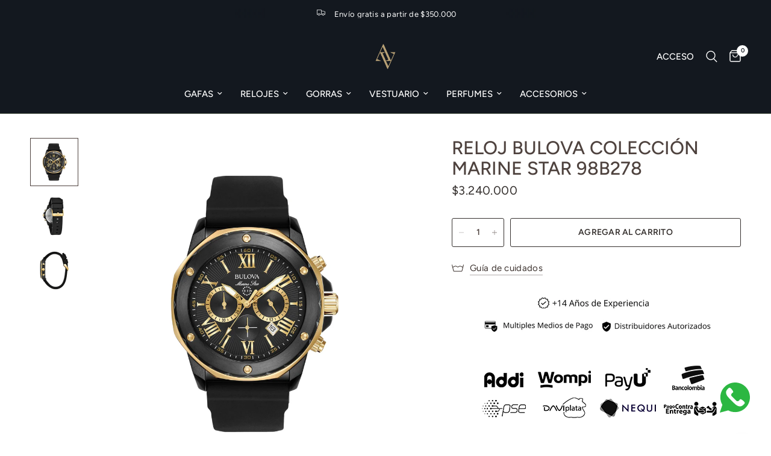

--- FILE ---
content_type: text/html; charset=utf-8
request_url: https://www.antioquiaventas.com/products/reloj-bulova-98b278
body_size: 30869
content:
<!doctype html><html class="no-js" lang="es" dir="ltr">
<head>
	<meta charset="utf-8">
	<meta http-equiv="X-UA-Compatible" content="IE=edge,chrome=1">
	<meta name="viewport" content="width=device-width, initial-scale=1, maximum-scale=5, viewport-fit=cover">
	<meta name="theme-color" content="#ffffff">
	<link rel="canonical" href="https://www.antioquiaventas.com/products/reloj-bulova-98b278">
	<link rel="preconnect" href="https://cdn.shopify.com" crossorigin>
	<link rel="preload" as="style" href="//www.antioquiaventas.com/cdn/shop/t/16/assets/app.css?v=25061278461112926051725466943">
<link rel="preload" as="style" href="//www.antioquiaventas.com/cdn/shop/t/16/assets/product.css?v=156676372187524796491725466946">
<link rel="preload" as="image" href="//www.antioquiaventas.com/cdn/shop/files/RELOJHOMBREBULOVAJUST98B27801.jpg?v=1742487732&width=375" imagesrcset="//www.antioquiaventas.com/cdn/shop/files/RELOJHOMBREBULOVAJUST98B27801.jpg?v=1742487732&width=375 375w,//www.antioquiaventas.com/cdn/shop/files/RELOJHOMBREBULOVAJUST98B27801.jpg?v=1742487732&width=640 640w,//www.antioquiaventas.com/cdn/shop/files/RELOJHOMBREBULOVAJUST98B27801.jpg?v=1742487732&width=960 960w" imagesizes="auto">




<link href="//www.antioquiaventas.com/cdn/shop/t/16/assets/animations.min.js?v=125778792411641688251724709868" as="script" rel="preload">

<link href="//www.antioquiaventas.com/cdn/shop/t/16/assets/header.js?v=53973329853117484881724709869" as="script" rel="preload">
<link href="//www.antioquiaventas.com/cdn/shop/t/16/assets/vendor.min.js?v=24387807840910288901724709870" as="script" rel="preload">
<link href="//www.antioquiaventas.com/cdn/shop/t/16/assets/app.js?v=28384534787120682601724709868" as="script" rel="preload">
<link href="//www.antioquiaventas.com/cdn/shop/t/16/assets/slideshow.js?v=3694593534833641341724709870" as="script" rel="preload">

<script>
window.lazySizesConfig = window.lazySizesConfig || {};
window.lazySizesConfig.expand = 250;
window.lazySizesConfig.loadMode = 1;
window.lazySizesConfig.loadHidden = false;
</script>


	<link rel="icon" type="image/png" href="//www.antioquiaventas.com/cdn/shop/files/logo-nuevo-av-grande.png?crop=center&height=32&v=1681923298&width=32">

	<title>
	Reloj Bulova colección Marine Star 98B278 &ndash; Antioquia Ventas
	</title>

	
<link rel="preconnect" href="https://fonts.shopifycdn.com" crossorigin>

<meta property="og:site_name" content="Antioquia Ventas">
<meta property="og:url" content="https://www.antioquiaventas.com/products/reloj-bulova-98b278">
<meta property="og:title" content="Reloj Bulova colección Marine Star 98B278">
<meta property="og:type" content="product">
<meta property="og:description" content="Tienda Online de Gafas, Relojes y Accesorios, 100% originales y garantizados con los mejores precios."><meta property="og:image" content="http://www.antioquiaventas.com/cdn/shop/files/RELOJHOMBREBULOVAJUST98B27801.jpg?v=1742487732">
  <meta property="og:image:secure_url" content="https://www.antioquiaventas.com/cdn/shop/files/RELOJHOMBREBULOVAJUST98B27801.jpg?v=1742487732">
  <meta property="og:image:width" content="2048">
  <meta property="og:image:height" content="2048"><meta property="og:price:amount" content="3,240,000">
  <meta property="og:price:currency" content="COP"><meta name="twitter:card" content="summary_large_image">
<meta name="twitter:title" content="Reloj Bulova colección Marine Star 98B278">
<meta name="twitter:description" content="Tienda Online de Gafas, Relojes y Accesorios, 100% originales y garantizados con los mejores precios.">


	<link href="//www.antioquiaventas.com/cdn/shop/t/16/assets/app.css?v=25061278461112926051725466943" rel="stylesheet" type="text/css" media="all" />

	<style data-shopify>
	@font-face {
  font-family: Figtree;
  font-weight: 400;
  font-style: normal;
  font-display: swap;
  src: url("//www.antioquiaventas.com/cdn/fonts/figtree/figtree_n4.3c0838aba1701047e60be6a99a1b0a40ce9b8419.woff2") format("woff2"),
       url("//www.antioquiaventas.com/cdn/fonts/figtree/figtree_n4.c0575d1db21fc3821f17fd6617d3dee552312137.woff") format("woff");
}

@font-face {
  font-family: Figtree;
  font-weight: 500;
  font-style: normal;
  font-display: swap;
  src: url("//www.antioquiaventas.com/cdn/fonts/figtree/figtree_n5.3b6b7df38aa5986536945796e1f947445832047c.woff2") format("woff2"),
       url("//www.antioquiaventas.com/cdn/fonts/figtree/figtree_n5.f26bf6dcae278b0ed902605f6605fa3338e81dab.woff") format("woff");
}

@font-face {
  font-family: Figtree;
  font-weight: 600;
  font-style: normal;
  font-display: swap;
  src: url("//www.antioquiaventas.com/cdn/fonts/figtree/figtree_n6.9d1ea52bb49a0a86cfd1b0383d00f83d3fcc14de.woff2") format("woff2"),
       url("//www.antioquiaventas.com/cdn/fonts/figtree/figtree_n6.f0fcdea525a0e47b2ae4ab645832a8e8a96d31d3.woff") format("woff");
}

@font-face {
  font-family: Figtree;
  font-weight: 400;
  font-style: italic;
  font-display: swap;
  src: url("//www.antioquiaventas.com/cdn/fonts/figtree/figtree_i4.89f7a4275c064845c304a4cf8a4a586060656db2.woff2") format("woff2"),
       url("//www.antioquiaventas.com/cdn/fonts/figtree/figtree_i4.6f955aaaafc55a22ffc1f32ecf3756859a5ad3e2.woff") format("woff");
}

@font-face {
  font-family: Figtree;
  font-weight: 600;
  font-style: italic;
  font-display: swap;
  src: url("//www.antioquiaventas.com/cdn/fonts/figtree/figtree_i6.702baae75738b446cfbed6ac0d60cab7b21e61ba.woff2") format("woff2"),
       url("//www.antioquiaventas.com/cdn/fonts/figtree/figtree_i6.6b8dc40d16c9905d29525156e284509f871ce8f9.woff") format("woff");
}

h1,h2,h3,h4,h5,h6,
	.h1,.h2,.h3,.h4,.h5,.h6,
	.logolink.text-logo,
	.heading-font,
	.h1-xlarge,
	.h1-large,
	.customer-addresses .my-address .address-index {
		font-style: normal;
		font-weight: 400;
		font-family: Figtree, sans-serif;
	}
	body,
	.body-font,
	.thb-product-detail .product-title {
		font-style: normal;
		font-weight: 400;
		font-family: Figtree, sans-serif;
	}
	:root {
		--font-body-scale: 1.0;
		--font-body-line-height-scale: 1.0;
		--font-body-letter-spacing: 0.0em;
		--font-body-medium-weight: 500;
    --font-body-bold-weight: 600;
		--font-announcement-scale: 1.0;
		--font-heading-scale: 1.1;
		--font-heading-line-height-scale: 1.0;
		--font-heading-letter-spacing: 0.0em;
		--font-navigation-scale: 1.0;
		--font-product-title-scale: 1.0;
		--font-product-title-line-height-scale: 1.0;
		--button-letter-spacing: 0.02em;

		--bg-body: #ffffff;
		--bg-body-rgb: 255,255,255;
		--bg-body-darken: #f7f7f7;
		--payment-terms-background-color: #ffffff;
		--color-body: #4e423e;
		--color-body-rgb: 78,66,62;
		--color-accent: #3d332f;
		--color-accent-rgb: 61,51,47;
		--color-border: #e9e3e0;
		--color-form-border: #dedede;
		--color-overlay-rgb: 0,0,0;

		--shopify-accelerated-checkout-button-block-size: 48px;
		--shopify-accelerated-checkout-inline-alignment: center;
		--shopify-accelerated-checkout-skeleton-animation-duration: 0.25s;--color-announcement-bar-text: #ffffff;--color-announcement-bar-bg: #13181f;--color-header-bg: #13181f;
			--color-header-bg-rgb: 19,24,31;--color-header-text: #ffffff;
			--color-header-text-rgb: 255,255,255;--color-header-links: #ffffff;--color-header-links-hover: #ffffff;--color-header-icons: #ffffff;--color-header-border: #4e584a;--solid-button-background: #c95137;--solid-button-label: #ffffff;--outline-button-label: #35302e;--color-price: #35302e;--color-star: #FD9A52;--color-dots: #35302e;--color-inventory-instock: #279A4B;--color-inventory-lowstock: #FB9E5B;--section-spacing-mobile: 30px;
		--section-spacing-desktop: 40px;--button-border-radius: 3px;
			--shopify-accelerated-checkout-button-border-radius: 3px;--color-badge-text: #ffffff;--color-badge-sold-out: #939393;--color-badge-sale: #151515;.badge.best-seller{
					background: #b79f74;
				}
			



--color-badge-preorder: #666666;--badge-corner-radius: 13px;--color-footer-text: #FFFFFF;
			--color-footer-text-rgb: 255,255,255;--color-footer-link: #FFFFFF;--color-footer-link-hover: #FFFFFF;--color-footer-border: #e9e3e0;
			--color-footer-border-rgb: 233,227,224;--color-footer-bg: #b79f74;}
</style>


	<script>
		window.theme = window.theme || {};
		theme = {
			settings: {
				money_with_currency_format:"\u003cspan class=money\u003e${{amount_no_decimals}}\u003c\/span\u003e",
				cart_drawer:true,
				product_id: 7724272124126,
			},
			routes: {
				root_url: '/',
				cart_url: '/cart',
				cart_add_url: '/cart/add',
				search_url: '/search',
				cart_change_url: '/cart/change',
				cart_update_url: '/cart/update',
				predictive_search_url: '/search/suggest',
			},
			variantStrings: {
        addToCart: `Agregar al carrito`,
        soldOut: `Agotado`,
        unavailable: `No disponible`,
        preOrder: `Reservar`,
      },
			strings: {
				requiresTerms: `Debes estar de acuerdo con los términos y condiciones de venta para pagar`,
				shippingEstimatorNoResults: `Lo sentimos, no realizamos envíos a su dirección`,
				shippingEstimatorOneResult: `Hay una tarifa de envío para su dirección:`,
				shippingEstimatorMultipleResults: `Hay varias tarifas de envío para su dirección:`,
				shippingEstimatorError: `Se ha producido uno o más errores al recuperar las tarifas de envío:`
			}
		};
	</script>
	<script>window.performance && window.performance.mark && window.performance.mark('shopify.content_for_header.start');</script><meta name="google-site-verification" content="DvvaAr6Kp3uJiO3QrlwJXpNlN1t_GE7D0p3pMad7NWQ">
<meta name="facebook-domain-verification" content="bduh1u6ppd09dl9tgyxecrid0ig4y2">
<meta id="shopify-digital-wallet" name="shopify-digital-wallet" content="/30525849736/digital_wallets/dialog">
<link rel="alternate" type="application/json+oembed" href="https://www.antioquiaventas.com/products/reloj-bulova-98b278.oembed">
<script async="async" src="/checkouts/internal/preloads.js?locale=es-CO"></script>
<script id="shopify-features" type="application/json">{"accessToken":"ec244c44ef845149b1a8a655cfe30863","betas":["rich-media-storefront-analytics"],"domain":"www.antioquiaventas.com","predictiveSearch":true,"shopId":30525849736,"locale":"es"}</script>
<script>var Shopify = Shopify || {};
Shopify.shop = "ventas-antioquia.myshopify.com";
Shopify.locale = "es";
Shopify.currency = {"active":"COP","rate":"1.0"};
Shopify.country = "CO";
Shopify.theme = {"name":"Reformation","id":143441297630,"schema_name":"Reformation","schema_version":"5.1.0","theme_store_id":1762,"role":"main"};
Shopify.theme.handle = "null";
Shopify.theme.style = {"id":null,"handle":null};
Shopify.cdnHost = "www.antioquiaventas.com/cdn";
Shopify.routes = Shopify.routes || {};
Shopify.routes.root = "/";</script>
<script type="module">!function(o){(o.Shopify=o.Shopify||{}).modules=!0}(window);</script>
<script>!function(o){function n(){var o=[];function n(){o.push(Array.prototype.slice.apply(arguments))}return n.q=o,n}var t=o.Shopify=o.Shopify||{};t.loadFeatures=n(),t.autoloadFeatures=n()}(window);</script>
<script id="shop-js-analytics" type="application/json">{"pageType":"product"}</script>
<script defer="defer" async type="module" src="//www.antioquiaventas.com/cdn/shopifycloud/shop-js/modules/v2/client.init-shop-cart-sync_2Gr3Q33f.es.esm.js"></script>
<script defer="defer" async type="module" src="//www.antioquiaventas.com/cdn/shopifycloud/shop-js/modules/v2/chunk.common_noJfOIa7.esm.js"></script>
<script defer="defer" async type="module" src="//www.antioquiaventas.com/cdn/shopifycloud/shop-js/modules/v2/chunk.modal_Deo2FJQo.esm.js"></script>
<script type="module">
  await import("//www.antioquiaventas.com/cdn/shopifycloud/shop-js/modules/v2/client.init-shop-cart-sync_2Gr3Q33f.es.esm.js");
await import("//www.antioquiaventas.com/cdn/shopifycloud/shop-js/modules/v2/chunk.common_noJfOIa7.esm.js");
await import("//www.antioquiaventas.com/cdn/shopifycloud/shop-js/modules/v2/chunk.modal_Deo2FJQo.esm.js");

  window.Shopify.SignInWithShop?.initShopCartSync?.({"fedCMEnabled":true,"windoidEnabled":true});

</script>
<script>(function() {
  var isLoaded = false;
  function asyncLoad() {
    if (isLoaded) return;
    isLoaded = true;
    var urls = ["https:\/\/cdn.weglot.com\/weglot_script_tag.js?shop=ventas-antioquia.myshopify.com","https:\/\/easygdpr.b-cdn.net\/v\/1553540745\/gdpr.min.js?shop=ventas-antioquia.myshopify.com","https:\/\/cdn.shopify.com\/s\/files\/1\/0033\/3538\/9233\/files\/pushdaddy_a7_livechat1_new2.js?v=1707659950\u0026shop=ventas-antioquia.myshopify.com"];
    for (var i = 0; i < urls.length; i++) {
      var s = document.createElement('script');
      s.type = 'text/javascript';
      s.async = true;
      s.src = urls[i];
      var x = document.getElementsByTagName('script')[0];
      x.parentNode.insertBefore(s, x);
    }
  };
  if(window.attachEvent) {
    window.attachEvent('onload', asyncLoad);
  } else {
    window.addEventListener('load', asyncLoad, false);
  }
})();</script>
<script id="__st">var __st={"a":30525849736,"offset":-18000,"reqid":"9a42e521-d437-45e3-bc79-c4a8e1e872ac-1769279484","pageurl":"www.antioquiaventas.com\/products\/reloj-bulova-98b278","u":"fcb29007ef1c","p":"product","rtyp":"product","rid":7724272124126};</script>
<script>window.ShopifyPaypalV4VisibilityTracking = true;</script>
<script id="captcha-bootstrap">!function(){'use strict';const t='contact',e='account',n='new_comment',o=[[t,t],['blogs',n],['comments',n],[t,'customer']],c=[[e,'customer_login'],[e,'guest_login'],[e,'recover_customer_password'],[e,'create_customer']],r=t=>t.map((([t,e])=>`form[action*='/${t}']:not([data-nocaptcha='true']) input[name='form_type'][value='${e}']`)).join(','),a=t=>()=>t?[...document.querySelectorAll(t)].map((t=>t.form)):[];function s(){const t=[...o],e=r(t);return a(e)}const i='password',u='form_key',d=['recaptcha-v3-token','g-recaptcha-response','h-captcha-response',i],f=()=>{try{return window.sessionStorage}catch{return}},m='__shopify_v',_=t=>t.elements[u];function p(t,e,n=!1){try{const o=window.sessionStorage,c=JSON.parse(o.getItem(e)),{data:r}=function(t){const{data:e,action:n}=t;return t[m]||n?{data:e,action:n}:{data:t,action:n}}(c);for(const[e,n]of Object.entries(r))t.elements[e]&&(t.elements[e].value=n);n&&o.removeItem(e)}catch(o){console.error('form repopulation failed',{error:o})}}const l='form_type',E='cptcha';function T(t){t.dataset[E]=!0}const w=window,h=w.document,L='Shopify',v='ce_forms',y='captcha';let A=!1;((t,e)=>{const n=(g='f06e6c50-85a8-45c8-87d0-21a2b65856fe',I='https://cdn.shopify.com/shopifycloud/storefront-forms-hcaptcha/ce_storefront_forms_captcha_hcaptcha.v1.5.2.iife.js',D={infoText:'Protegido por hCaptcha',privacyText:'Privacidad',termsText:'Términos'},(t,e,n)=>{const o=w[L][v],c=o.bindForm;if(c)return c(t,g,e,D).then(n);var r;o.q.push([[t,g,e,D],n]),r=I,A||(h.body.append(Object.assign(h.createElement('script'),{id:'captcha-provider',async:!0,src:r})),A=!0)});var g,I,D;w[L]=w[L]||{},w[L][v]=w[L][v]||{},w[L][v].q=[],w[L][y]=w[L][y]||{},w[L][y].protect=function(t,e){n(t,void 0,e),T(t)},Object.freeze(w[L][y]),function(t,e,n,w,h,L){const[v,y,A,g]=function(t,e,n){const i=e?o:[],u=t?c:[],d=[...i,...u],f=r(d),m=r(i),_=r(d.filter((([t,e])=>n.includes(e))));return[a(f),a(m),a(_),s()]}(w,h,L),I=t=>{const e=t.target;return e instanceof HTMLFormElement?e:e&&e.form},D=t=>v().includes(t);t.addEventListener('submit',(t=>{const e=I(t);if(!e)return;const n=D(e)&&!e.dataset.hcaptchaBound&&!e.dataset.recaptchaBound,o=_(e),c=g().includes(e)&&(!o||!o.value);(n||c)&&t.preventDefault(),c&&!n&&(function(t){try{if(!f())return;!function(t){const e=f();if(!e)return;const n=_(t);if(!n)return;const o=n.value;o&&e.removeItem(o)}(t);const e=Array.from(Array(32),(()=>Math.random().toString(36)[2])).join('');!function(t,e){_(t)||t.append(Object.assign(document.createElement('input'),{type:'hidden',name:u})),t.elements[u].value=e}(t,e),function(t,e){const n=f();if(!n)return;const o=[...t.querySelectorAll(`input[type='${i}']`)].map((({name:t})=>t)),c=[...d,...o],r={};for(const[a,s]of new FormData(t).entries())c.includes(a)||(r[a]=s);n.setItem(e,JSON.stringify({[m]:1,action:t.action,data:r}))}(t,e)}catch(e){console.error('failed to persist form',e)}}(e),e.submit())}));const S=(t,e)=>{t&&!t.dataset[E]&&(n(t,e.some((e=>e===t))),T(t))};for(const o of['focusin','change'])t.addEventListener(o,(t=>{const e=I(t);D(e)&&S(e,y())}));const B=e.get('form_key'),M=e.get(l),P=B&&M;t.addEventListener('DOMContentLoaded',(()=>{const t=y();if(P)for(const e of t)e.elements[l].value===M&&p(e,B);[...new Set([...A(),...v().filter((t=>'true'===t.dataset.shopifyCaptcha))])].forEach((e=>S(e,t)))}))}(h,new URLSearchParams(w.location.search),n,t,e,['guest_login'])})(!0,!0)}();</script>
<script integrity="sha256-4kQ18oKyAcykRKYeNunJcIwy7WH5gtpwJnB7kiuLZ1E=" data-source-attribution="shopify.loadfeatures" defer="defer" src="//www.antioquiaventas.com/cdn/shopifycloud/storefront/assets/storefront/load_feature-a0a9edcb.js" crossorigin="anonymous"></script>
<script data-source-attribution="shopify.dynamic_checkout.dynamic.init">var Shopify=Shopify||{};Shopify.PaymentButton=Shopify.PaymentButton||{isStorefrontPortableWallets:!0,init:function(){window.Shopify.PaymentButton.init=function(){};var t=document.createElement("script");t.src="https://www.antioquiaventas.com/cdn/shopifycloud/portable-wallets/latest/portable-wallets.es.js",t.type="module",document.head.appendChild(t)}};
</script>
<script data-source-attribution="shopify.dynamic_checkout.buyer_consent">
  function portableWalletsHideBuyerConsent(e){var t=document.getElementById("shopify-buyer-consent"),n=document.getElementById("shopify-subscription-policy-button");t&&n&&(t.classList.add("hidden"),t.setAttribute("aria-hidden","true"),n.removeEventListener("click",e))}function portableWalletsShowBuyerConsent(e){var t=document.getElementById("shopify-buyer-consent"),n=document.getElementById("shopify-subscription-policy-button");t&&n&&(t.classList.remove("hidden"),t.removeAttribute("aria-hidden"),n.addEventListener("click",e))}window.Shopify?.PaymentButton&&(window.Shopify.PaymentButton.hideBuyerConsent=portableWalletsHideBuyerConsent,window.Shopify.PaymentButton.showBuyerConsent=portableWalletsShowBuyerConsent);
</script>
<script data-source-attribution="shopify.dynamic_checkout.cart.bootstrap">document.addEventListener("DOMContentLoaded",(function(){function t(){return document.querySelector("shopify-accelerated-checkout-cart, shopify-accelerated-checkout")}if(t())Shopify.PaymentButton.init();else{new MutationObserver((function(e,n){t()&&(Shopify.PaymentButton.init(),n.disconnect())})).observe(document.body,{childList:!0,subtree:!0})}}));
</script>

<script>window.performance && window.performance.mark && window.performance.mark('shopify.content_for_header.end');</script> <!-- Header hook for plugins -->

	<script>document.documentElement.className = document.documentElement.className.replace('no-js', 'js');</script>
	
  
  <script type="text/javascript">
    (function(c,l,a,r,i,t,y){
        c[a]=c[a]||function(){(c[a].q=c[a].q||[]).push(arguments)};
        t=l.createElement(r);t.async=1;t.src="https://www.clarity.ms/tag/"+i;
        y=l.getElementsByTagName(r)[0];y.parentNode.insertBefore(t,y);
    })(window, document, "clarity", "script", "osvgsg4mo8");
</script>
  <!-- Begin Linktree conversion tracking code -->
<script>
(function (l, i, n, k, t, r, ee) {
  l[t] = l[t] || function () { (l[t].q = l[t].q || []).push(arguments) },
  l[t].l = 1 * new Date(); r = i.createElement(n); ee = i.getElementsByTagName(n)[0];
  r.async = 1; r.src = k; ee.parentNode.insertBefore(r, ee)
})
(window, document, 'script', 'https://assets.production.linktr.ee/ltpixel/ltpix.min.js?t=' + 864e5*Math.ceil(new Date/864e5), 'lti')
</script>
<script>
  lti('init', 'LTU-9e0e9b74-60f9-40f9-a8bf-ff0bf3453d9d')
  lti('pageloaded')
</script>
<!-- End Linktree conversion tracking code -->
<!-- BEGIN app block: shopify://apps/musbu-wa-chat/blocks/app-embed/267d7a73-494b-4925-ba55-49fe70b0f09e -->

<div id="cx_whatsapp_init"></div>


<script>
console.log("--------------CX - WhatsApp Chat---------------");
window.cxMusbuMetaData = {"id":19330,"shop_id":"ventas-antioquia.myshopify.com","button_color":"#000000","button_position":null,"button_size":60,"mobile_view":1,"where_to_show":"all","background_color":"#ffbb00s","button_shape":"circle","isBackground":false,"icon_uid":1,"whatsapp_number":null,"whatsapp_text":null,"pro_icon":"0","sendProductUrl":0,"review_enabled":"1","status":1,"channels":[{"type":"whatsapp","number":"+573012003581","message":"Hola! me podrias dar asesoría , vengo de la página web","icon_uid":1,"displayOnDesktop":true,"displayOnMobile":true}],"styling":{"buttonLayout":"1","singleAccountLayout":"0","multipleAccountLayout":"1","desktopPosition":null,"customDesktopSpacing":false,"desktopSpacing1":"10","desktopSpacing2":"10","mobilePosition":"right","customMobileSpacing":false,"mobileSpacing1":"10","mobileSpacing2":"10","buttonBackgroundColor":"#10c379","popupBackgroundColor":"#10c379","hoverText":null,"popupTitle":null,"popupSubtitle":null,"buttonHeading":null,"buttonSubHeading":null,"pageLinks":[{"page":null}],"isPreset":["3"],"presetId":"29","isRounded":false,"isCustomIcon":["1"],"selectedCustomIcon":"svg1","defaultChatMessage":null,"chatInputPlaceholder":null,"chatButtonName":null,"isPulse":true,"isNotificationNumber":false,"notificationNumber":"1","customCss":null},"settings":null,"is_onboarding":0,"created_at":"2024-09-25T22:31:56.000000Z","updated_at":"2025-07-29T17:53:35.000000Z"};

// Check if FontAwesome object exists
if (typeof FontAwesome == "undefined") {
    // FontAwesome is not loaded, add the CDN link
    var link = document.createElement("link");
    link.rel = "stylesheet";
    link.href = "https://cdnjs.cloudflare.com/ajax/libs/font-awesome/5.15.3/css/fontawesome.min.css";
    link.integrity = "sha512-OdEXQYCOldjqUEsuMKsZRj93Ht23QRlhIb8E/X0sbwZhme8eUw6g8q7AdxGJKakcBbv7+/PX0Gc2btf7Ru8cZA==";
    link.crossOrigin = "anonymous";
    link.referrerPolicy = "no-referrer";
    document.head.appendChild(link);
}
</script>


<!-- END app block --><script src="https://cdn.shopify.com/extensions/019a15d4-71d4-7279-8062-f2f76f98d8e1/musbu-49/assets/cx_whatsapp_button.js" type="text/javascript" defer="defer"></script>
<link href="https://cdn.shopify.com/extensions/019a15d4-71d4-7279-8062-f2f76f98d8e1/musbu-49/assets/musbu-chat-support.css" rel="stylesheet" type="text/css" media="all">
<link href="https://monorail-edge.shopifysvc.com" rel="dns-prefetch">
<script>(function(){if ("sendBeacon" in navigator && "performance" in window) {try {var session_token_from_headers = performance.getEntriesByType('navigation')[0].serverTiming.find(x => x.name == '_s').description;} catch {var session_token_from_headers = undefined;}var session_cookie_matches = document.cookie.match(/_shopify_s=([^;]*)/);var session_token_from_cookie = session_cookie_matches && session_cookie_matches.length === 2 ? session_cookie_matches[1] : "";var session_token = session_token_from_headers || session_token_from_cookie || "";function handle_abandonment_event(e) {var entries = performance.getEntries().filter(function(entry) {return /monorail-edge.shopifysvc.com/.test(entry.name);});if (!window.abandonment_tracked && entries.length === 0) {window.abandonment_tracked = true;var currentMs = Date.now();var navigation_start = performance.timing.navigationStart;var payload = {shop_id: 30525849736,url: window.location.href,navigation_start,duration: currentMs - navigation_start,session_token,page_type: "product"};window.navigator.sendBeacon("https://monorail-edge.shopifysvc.com/v1/produce", JSON.stringify({schema_id: "online_store_buyer_site_abandonment/1.1",payload: payload,metadata: {event_created_at_ms: currentMs,event_sent_at_ms: currentMs}}));}}window.addEventListener('pagehide', handle_abandonment_event);}}());</script>
<script id="web-pixels-manager-setup">(function e(e,d,r,n,o){if(void 0===o&&(o={}),!Boolean(null===(a=null===(i=window.Shopify)||void 0===i?void 0:i.analytics)||void 0===a?void 0:a.replayQueue)){var i,a;window.Shopify=window.Shopify||{};var t=window.Shopify;t.analytics=t.analytics||{};var s=t.analytics;s.replayQueue=[],s.publish=function(e,d,r){return s.replayQueue.push([e,d,r]),!0};try{self.performance.mark("wpm:start")}catch(e){}var l=function(){var e={modern:/Edge?\/(1{2}[4-9]|1[2-9]\d|[2-9]\d{2}|\d{4,})\.\d+(\.\d+|)|Firefox\/(1{2}[4-9]|1[2-9]\d|[2-9]\d{2}|\d{4,})\.\d+(\.\d+|)|Chrom(ium|e)\/(9{2}|\d{3,})\.\d+(\.\d+|)|(Maci|X1{2}).+ Version\/(15\.\d+|(1[6-9]|[2-9]\d|\d{3,})\.\d+)([,.]\d+|)( \(\w+\)|)( Mobile\/\w+|) Safari\/|Chrome.+OPR\/(9{2}|\d{3,})\.\d+\.\d+|(CPU[ +]OS|iPhone[ +]OS|CPU[ +]iPhone|CPU IPhone OS|CPU iPad OS)[ +]+(15[._]\d+|(1[6-9]|[2-9]\d|\d{3,})[._]\d+)([._]\d+|)|Android:?[ /-](13[3-9]|1[4-9]\d|[2-9]\d{2}|\d{4,})(\.\d+|)(\.\d+|)|Android.+Firefox\/(13[5-9]|1[4-9]\d|[2-9]\d{2}|\d{4,})\.\d+(\.\d+|)|Android.+Chrom(ium|e)\/(13[3-9]|1[4-9]\d|[2-9]\d{2}|\d{4,})\.\d+(\.\d+|)|SamsungBrowser\/([2-9]\d|\d{3,})\.\d+/,legacy:/Edge?\/(1[6-9]|[2-9]\d|\d{3,})\.\d+(\.\d+|)|Firefox\/(5[4-9]|[6-9]\d|\d{3,})\.\d+(\.\d+|)|Chrom(ium|e)\/(5[1-9]|[6-9]\d|\d{3,})\.\d+(\.\d+|)([\d.]+$|.*Safari\/(?![\d.]+ Edge\/[\d.]+$))|(Maci|X1{2}).+ Version\/(10\.\d+|(1[1-9]|[2-9]\d|\d{3,})\.\d+)([,.]\d+|)( \(\w+\)|)( Mobile\/\w+|) Safari\/|Chrome.+OPR\/(3[89]|[4-9]\d|\d{3,})\.\d+\.\d+|(CPU[ +]OS|iPhone[ +]OS|CPU[ +]iPhone|CPU IPhone OS|CPU iPad OS)[ +]+(10[._]\d+|(1[1-9]|[2-9]\d|\d{3,})[._]\d+)([._]\d+|)|Android:?[ /-](13[3-9]|1[4-9]\d|[2-9]\d{2}|\d{4,})(\.\d+|)(\.\d+|)|Mobile Safari.+OPR\/([89]\d|\d{3,})\.\d+\.\d+|Android.+Firefox\/(13[5-9]|1[4-9]\d|[2-9]\d{2}|\d{4,})\.\d+(\.\d+|)|Android.+Chrom(ium|e)\/(13[3-9]|1[4-9]\d|[2-9]\d{2}|\d{4,})\.\d+(\.\d+|)|Android.+(UC? ?Browser|UCWEB|U3)[ /]?(15\.([5-9]|\d{2,})|(1[6-9]|[2-9]\d|\d{3,})\.\d+)\.\d+|SamsungBrowser\/(5\.\d+|([6-9]|\d{2,})\.\d+)|Android.+MQ{2}Browser\/(14(\.(9|\d{2,})|)|(1[5-9]|[2-9]\d|\d{3,})(\.\d+|))(\.\d+|)|K[Aa][Ii]OS\/(3\.\d+|([4-9]|\d{2,})\.\d+)(\.\d+|)/},d=e.modern,r=e.legacy,n=navigator.userAgent;return n.match(d)?"modern":n.match(r)?"legacy":"unknown"}(),u="modern"===l?"modern":"legacy",c=(null!=n?n:{modern:"",legacy:""})[u],f=function(e){return[e.baseUrl,"/wpm","/b",e.hashVersion,"modern"===e.buildTarget?"m":"l",".js"].join("")}({baseUrl:d,hashVersion:r,buildTarget:u}),m=function(e){var d=e.version,r=e.bundleTarget,n=e.surface,o=e.pageUrl,i=e.monorailEndpoint;return{emit:function(e){var a=e.status,t=e.errorMsg,s=(new Date).getTime(),l=JSON.stringify({metadata:{event_sent_at_ms:s},events:[{schema_id:"web_pixels_manager_load/3.1",payload:{version:d,bundle_target:r,page_url:o,status:a,surface:n,error_msg:t},metadata:{event_created_at_ms:s}}]});if(!i)return console&&console.warn&&console.warn("[Web Pixels Manager] No Monorail endpoint provided, skipping logging."),!1;try{return self.navigator.sendBeacon.bind(self.navigator)(i,l)}catch(e){}var u=new XMLHttpRequest;try{return u.open("POST",i,!0),u.setRequestHeader("Content-Type","text/plain"),u.send(l),!0}catch(e){return console&&console.warn&&console.warn("[Web Pixels Manager] Got an unhandled error while logging to Monorail."),!1}}}}({version:r,bundleTarget:l,surface:e.surface,pageUrl:self.location.href,monorailEndpoint:e.monorailEndpoint});try{o.browserTarget=l,function(e){var d=e.src,r=e.async,n=void 0===r||r,o=e.onload,i=e.onerror,a=e.sri,t=e.scriptDataAttributes,s=void 0===t?{}:t,l=document.createElement("script"),u=document.querySelector("head"),c=document.querySelector("body");if(l.async=n,l.src=d,a&&(l.integrity=a,l.crossOrigin="anonymous"),s)for(var f in s)if(Object.prototype.hasOwnProperty.call(s,f))try{l.dataset[f]=s[f]}catch(e){}if(o&&l.addEventListener("load",o),i&&l.addEventListener("error",i),u)u.appendChild(l);else{if(!c)throw new Error("Did not find a head or body element to append the script");c.appendChild(l)}}({src:f,async:!0,onload:function(){if(!function(){var e,d;return Boolean(null===(d=null===(e=window.Shopify)||void 0===e?void 0:e.analytics)||void 0===d?void 0:d.initialized)}()){var d=window.webPixelsManager.init(e)||void 0;if(d){var r=window.Shopify.analytics;r.replayQueue.forEach((function(e){var r=e[0],n=e[1],o=e[2];d.publishCustomEvent(r,n,o)})),r.replayQueue=[],r.publish=d.publishCustomEvent,r.visitor=d.visitor,r.initialized=!0}}},onerror:function(){return m.emit({status:"failed",errorMsg:"".concat(f," has failed to load")})},sri:function(e){var d=/^sha384-[A-Za-z0-9+/=]+$/;return"string"==typeof e&&d.test(e)}(c)?c:"",scriptDataAttributes:o}),m.emit({status:"loading"})}catch(e){m.emit({status:"failed",errorMsg:(null==e?void 0:e.message)||"Unknown error"})}}})({shopId: 30525849736,storefrontBaseUrl: "https://www.antioquiaventas.com",extensionsBaseUrl: "https://extensions.shopifycdn.com/cdn/shopifycloud/web-pixels-manager",monorailEndpoint: "https://monorail-edge.shopifysvc.com/unstable/produce_batch",surface: "storefront-renderer",enabledBetaFlags: ["2dca8a86"],webPixelsConfigList: [{"id":"487751902","configuration":"{\"config\":\"{\\\"pixel_id\\\":\\\"G-GSDNTT7S53\\\",\\\"target_country\\\":\\\"CO\\\",\\\"gtag_events\\\":[{\\\"type\\\":\\\"search\\\",\\\"action_label\\\":[\\\"G-GSDNTT7S53\\\",\\\"AW-529452784\\\/tF1pCJLo7eIBEPCdu_wB\\\"]},{\\\"type\\\":\\\"begin_checkout\\\",\\\"action_label\\\":[\\\"G-GSDNTT7S53\\\",\\\"AW-529452784\\\/pIidCI_o7eIBEPCdu_wB\\\"]},{\\\"type\\\":\\\"view_item\\\",\\\"action_label\\\":[\\\"G-GSDNTT7S53\\\",\\\"AW-529452784\\\/KXdLCIno7eIBEPCdu_wB\\\",\\\"MC-S4RS851QQ1\\\"]},{\\\"type\\\":\\\"purchase\\\",\\\"action_label\\\":[\\\"G-GSDNTT7S53\\\",\\\"AW-529452784\\\/MxKtCIbo7eIBEPCdu_wB\\\",\\\"MC-S4RS851QQ1\\\"]},{\\\"type\\\":\\\"page_view\\\",\\\"action_label\\\":[\\\"G-GSDNTT7S53\\\",\\\"AW-529452784\\\/_AHHCIPo7eIBEPCdu_wB\\\",\\\"MC-S4RS851QQ1\\\"]},{\\\"type\\\":\\\"add_payment_info\\\",\\\"action_label\\\":[\\\"G-GSDNTT7S53\\\",\\\"AW-529452784\\\/IEmYCJXo7eIBEPCdu_wB\\\"]},{\\\"type\\\":\\\"add_to_cart\\\",\\\"action_label\\\":[\\\"G-GSDNTT7S53\\\",\\\"AW-529452784\\\/ItC5CIzo7eIBEPCdu_wB\\\"]}],\\\"enable_monitoring_mode\\\":false}\"}","eventPayloadVersion":"v1","runtimeContext":"OPEN","scriptVersion":"b2a88bafab3e21179ed38636efcd8a93","type":"APP","apiClientId":1780363,"privacyPurposes":[],"dataSharingAdjustments":{"protectedCustomerApprovalScopes":["read_customer_address","read_customer_email","read_customer_name","read_customer_personal_data","read_customer_phone"]}},{"id":"379289822","configuration":"{\"pixelCode\":\"CKEN0JRC77U0N39LE830\"}","eventPayloadVersion":"v1","runtimeContext":"STRICT","scriptVersion":"22e92c2ad45662f435e4801458fb78cc","type":"APP","apiClientId":4383523,"privacyPurposes":["ANALYTICS","MARKETING","SALE_OF_DATA"],"dataSharingAdjustments":{"protectedCustomerApprovalScopes":["read_customer_address","read_customer_email","read_customer_name","read_customer_personal_data","read_customer_phone"]}},{"id":"215646430","configuration":"{\"pixel_id\":\"976856109912710\",\"pixel_type\":\"facebook_pixel\",\"metaapp_system_user_token\":\"-\"}","eventPayloadVersion":"v1","runtimeContext":"OPEN","scriptVersion":"ca16bc87fe92b6042fbaa3acc2fbdaa6","type":"APP","apiClientId":2329312,"privacyPurposes":["ANALYTICS","MARKETING","SALE_OF_DATA"],"dataSharingAdjustments":{"protectedCustomerApprovalScopes":["read_customer_address","read_customer_email","read_customer_name","read_customer_personal_data","read_customer_phone"]}},{"id":"shopify-app-pixel","configuration":"{}","eventPayloadVersion":"v1","runtimeContext":"STRICT","scriptVersion":"0450","apiClientId":"shopify-pixel","type":"APP","privacyPurposes":["ANALYTICS","MARKETING"]},{"id":"shopify-custom-pixel","eventPayloadVersion":"v1","runtimeContext":"LAX","scriptVersion":"0450","apiClientId":"shopify-pixel","type":"CUSTOM","privacyPurposes":["ANALYTICS","MARKETING"]}],isMerchantRequest: false,initData: {"shop":{"name":"Antioquia Ventas","paymentSettings":{"currencyCode":"COP"},"myshopifyDomain":"ventas-antioquia.myshopify.com","countryCode":"CO","storefrontUrl":"https:\/\/www.antioquiaventas.com"},"customer":null,"cart":null,"checkout":null,"productVariants":[{"price":{"amount":3240000.0,"currencyCode":"COP"},"product":{"title":"Reloj Bulova colección Marine Star 98B278","vendor":"Bulova","id":"7724272124126","untranslatedTitle":"Reloj Bulova colección Marine Star 98B278","url":"\/products\/reloj-bulova-98b278","type":"Reloj"},"id":"43103323554014","image":{"src":"\/\/www.antioquiaventas.com\/cdn\/shop\/files\/RELOJHOMBREBULOVAJUST98B27801.jpg?v=1742487732"},"sku":"98B278","title":"Default Title","untranslatedTitle":"Default Title"}],"purchasingCompany":null},},"https://www.antioquiaventas.com/cdn","fcfee988w5aeb613cpc8e4bc33m6693e112",{"modern":"","legacy":""},{"shopId":"30525849736","storefrontBaseUrl":"https:\/\/www.antioquiaventas.com","extensionBaseUrl":"https:\/\/extensions.shopifycdn.com\/cdn\/shopifycloud\/web-pixels-manager","surface":"storefront-renderer","enabledBetaFlags":"[\"2dca8a86\"]","isMerchantRequest":"false","hashVersion":"fcfee988w5aeb613cpc8e4bc33m6693e112","publish":"custom","events":"[[\"page_viewed\",{}],[\"product_viewed\",{\"productVariant\":{\"price\":{\"amount\":3240000.0,\"currencyCode\":\"COP\"},\"product\":{\"title\":\"Reloj Bulova colección Marine Star 98B278\",\"vendor\":\"Bulova\",\"id\":\"7724272124126\",\"untranslatedTitle\":\"Reloj Bulova colección Marine Star 98B278\",\"url\":\"\/products\/reloj-bulova-98b278\",\"type\":\"Reloj\"},\"id\":\"43103323554014\",\"image\":{\"src\":\"\/\/www.antioquiaventas.com\/cdn\/shop\/files\/RELOJHOMBREBULOVAJUST98B27801.jpg?v=1742487732\"},\"sku\":\"98B278\",\"title\":\"Default Title\",\"untranslatedTitle\":\"Default Title\"}}]]"});</script><script>
  window.ShopifyAnalytics = window.ShopifyAnalytics || {};
  window.ShopifyAnalytics.meta = window.ShopifyAnalytics.meta || {};
  window.ShopifyAnalytics.meta.currency = 'COP';
  var meta = {"product":{"id":7724272124126,"gid":"gid:\/\/shopify\/Product\/7724272124126","vendor":"Bulova","type":"Reloj","handle":"reloj-bulova-98b278","variants":[{"id":43103323554014,"price":324000000,"name":"Reloj Bulova colección Marine Star 98B278","public_title":null,"sku":"98B278"}],"remote":false},"page":{"pageType":"product","resourceType":"product","resourceId":7724272124126,"requestId":"9a42e521-d437-45e3-bc79-c4a8e1e872ac-1769279484"}};
  for (var attr in meta) {
    window.ShopifyAnalytics.meta[attr] = meta[attr];
  }
</script>
<script class="analytics">
  (function () {
    var customDocumentWrite = function(content) {
      var jquery = null;

      if (window.jQuery) {
        jquery = window.jQuery;
      } else if (window.Checkout && window.Checkout.$) {
        jquery = window.Checkout.$;
      }

      if (jquery) {
        jquery('body').append(content);
      }
    };

    var hasLoggedConversion = function(token) {
      if (token) {
        return document.cookie.indexOf('loggedConversion=' + token) !== -1;
      }
      return false;
    }

    var setCookieIfConversion = function(token) {
      if (token) {
        var twoMonthsFromNow = new Date(Date.now());
        twoMonthsFromNow.setMonth(twoMonthsFromNow.getMonth() + 2);

        document.cookie = 'loggedConversion=' + token + '; expires=' + twoMonthsFromNow;
      }
    }

    var trekkie = window.ShopifyAnalytics.lib = window.trekkie = window.trekkie || [];
    if (trekkie.integrations) {
      return;
    }
    trekkie.methods = [
      'identify',
      'page',
      'ready',
      'track',
      'trackForm',
      'trackLink'
    ];
    trekkie.factory = function(method) {
      return function() {
        var args = Array.prototype.slice.call(arguments);
        args.unshift(method);
        trekkie.push(args);
        return trekkie;
      };
    };
    for (var i = 0; i < trekkie.methods.length; i++) {
      var key = trekkie.methods[i];
      trekkie[key] = trekkie.factory(key);
    }
    trekkie.load = function(config) {
      trekkie.config = config || {};
      trekkie.config.initialDocumentCookie = document.cookie;
      var first = document.getElementsByTagName('script')[0];
      var script = document.createElement('script');
      script.type = 'text/javascript';
      script.onerror = function(e) {
        var scriptFallback = document.createElement('script');
        scriptFallback.type = 'text/javascript';
        scriptFallback.onerror = function(error) {
                var Monorail = {
      produce: function produce(monorailDomain, schemaId, payload) {
        var currentMs = new Date().getTime();
        var event = {
          schema_id: schemaId,
          payload: payload,
          metadata: {
            event_created_at_ms: currentMs,
            event_sent_at_ms: currentMs
          }
        };
        return Monorail.sendRequest("https://" + monorailDomain + "/v1/produce", JSON.stringify(event));
      },
      sendRequest: function sendRequest(endpointUrl, payload) {
        // Try the sendBeacon API
        if (window && window.navigator && typeof window.navigator.sendBeacon === 'function' && typeof window.Blob === 'function' && !Monorail.isIos12()) {
          var blobData = new window.Blob([payload], {
            type: 'text/plain'
          });

          if (window.navigator.sendBeacon(endpointUrl, blobData)) {
            return true;
          } // sendBeacon was not successful

        } // XHR beacon

        var xhr = new XMLHttpRequest();

        try {
          xhr.open('POST', endpointUrl);
          xhr.setRequestHeader('Content-Type', 'text/plain');
          xhr.send(payload);
        } catch (e) {
          console.log(e);
        }

        return false;
      },
      isIos12: function isIos12() {
        return window.navigator.userAgent.lastIndexOf('iPhone; CPU iPhone OS 12_') !== -1 || window.navigator.userAgent.lastIndexOf('iPad; CPU OS 12_') !== -1;
      }
    };
    Monorail.produce('monorail-edge.shopifysvc.com',
      'trekkie_storefront_load_errors/1.1',
      {shop_id: 30525849736,
      theme_id: 143441297630,
      app_name: "storefront",
      context_url: window.location.href,
      source_url: "//www.antioquiaventas.com/cdn/s/trekkie.storefront.8d95595f799fbf7e1d32231b9a28fd43b70c67d3.min.js"});

        };
        scriptFallback.async = true;
        scriptFallback.src = '//www.antioquiaventas.com/cdn/s/trekkie.storefront.8d95595f799fbf7e1d32231b9a28fd43b70c67d3.min.js';
        first.parentNode.insertBefore(scriptFallback, first);
      };
      script.async = true;
      script.src = '//www.antioquiaventas.com/cdn/s/trekkie.storefront.8d95595f799fbf7e1d32231b9a28fd43b70c67d3.min.js';
      first.parentNode.insertBefore(script, first);
    };
    trekkie.load(
      {"Trekkie":{"appName":"storefront","development":false,"defaultAttributes":{"shopId":30525849736,"isMerchantRequest":null,"themeId":143441297630,"themeCityHash":"10984902241313090138","contentLanguage":"es","currency":"COP","eventMetadataId":"f4638486-fb64-41c2-b1fc-109ad1293067"},"isServerSideCookieWritingEnabled":true,"monorailRegion":"shop_domain","enabledBetaFlags":["65f19447"]},"Session Attribution":{},"S2S":{"facebookCapiEnabled":true,"source":"trekkie-storefront-renderer","apiClientId":580111}}
    );

    var loaded = false;
    trekkie.ready(function() {
      if (loaded) return;
      loaded = true;

      window.ShopifyAnalytics.lib = window.trekkie;

      var originalDocumentWrite = document.write;
      document.write = customDocumentWrite;
      try { window.ShopifyAnalytics.merchantGoogleAnalytics.call(this); } catch(error) {};
      document.write = originalDocumentWrite;

      window.ShopifyAnalytics.lib.page(null,{"pageType":"product","resourceType":"product","resourceId":7724272124126,"requestId":"9a42e521-d437-45e3-bc79-c4a8e1e872ac-1769279484","shopifyEmitted":true});

      var match = window.location.pathname.match(/checkouts\/(.+)\/(thank_you|post_purchase)/)
      var token = match? match[1]: undefined;
      if (!hasLoggedConversion(token)) {
        setCookieIfConversion(token);
        window.ShopifyAnalytics.lib.track("Viewed Product",{"currency":"COP","variantId":43103323554014,"productId":7724272124126,"productGid":"gid:\/\/shopify\/Product\/7724272124126","name":"Reloj Bulova colección Marine Star 98B278","price":"3240000.00","sku":"98B278","brand":"Bulova","variant":null,"category":"Reloj","nonInteraction":true,"remote":false},undefined,undefined,{"shopifyEmitted":true});
      window.ShopifyAnalytics.lib.track("monorail:\/\/trekkie_storefront_viewed_product\/1.1",{"currency":"COP","variantId":43103323554014,"productId":7724272124126,"productGid":"gid:\/\/shopify\/Product\/7724272124126","name":"Reloj Bulova colección Marine Star 98B278","price":"3240000.00","sku":"98B278","brand":"Bulova","variant":null,"category":"Reloj","nonInteraction":true,"remote":false,"referer":"https:\/\/www.antioquiaventas.com\/products\/reloj-bulova-98b278"});
      }
    });


        var eventsListenerScript = document.createElement('script');
        eventsListenerScript.async = true;
        eventsListenerScript.src = "//www.antioquiaventas.com/cdn/shopifycloud/storefront/assets/shop_events_listener-3da45d37.js";
        document.getElementsByTagName('head')[0].appendChild(eventsListenerScript);

})();</script>
  <script>
  if (!window.ga || (window.ga && typeof window.ga !== 'function')) {
    window.ga = function ga() {
      (window.ga.q = window.ga.q || []).push(arguments);
      if (window.Shopify && window.Shopify.analytics && typeof window.Shopify.analytics.publish === 'function') {
        window.Shopify.analytics.publish("ga_stub_called", {}, {sendTo: "google_osp_migration"});
      }
      console.error("Shopify's Google Analytics stub called with:", Array.from(arguments), "\nSee https://help.shopify.com/manual/promoting-marketing/pixels/pixel-migration#google for more information.");
    };
    if (window.Shopify && window.Shopify.analytics && typeof window.Shopify.analytics.publish === 'function') {
      window.Shopify.analytics.publish("ga_stub_initialized", {}, {sendTo: "google_osp_migration"});
    }
  }
</script>
<script
  defer
  src="https://www.antioquiaventas.com/cdn/shopifycloud/perf-kit/shopify-perf-kit-3.0.4.min.js"
  data-application="storefront-renderer"
  data-shop-id="30525849736"
  data-render-region="gcp-us-central1"
  data-page-type="product"
  data-theme-instance-id="143441297630"
  data-theme-name="Reformation"
  data-theme-version="5.1.0"
  data-monorail-region="shop_domain"
  data-resource-timing-sampling-rate="10"
  data-shs="true"
  data-shs-beacon="true"
  data-shs-export-with-fetch="true"
  data-shs-logs-sample-rate="1"
  data-shs-beacon-endpoint="https://www.antioquiaventas.com/api/collect"
></script>
</head>
<body class="animations-true button-uppercase-true navigation-uppercase-true product-title-uppercase-true template-product template-product">
	<a class="screen-reader-shortcut" href="#main-content">Ir directamente al contenido</a>
	<div id="wrapper"><!-- BEGIN sections: header-group -->
<div id="shopify-section-sections--18141859905758__announcement-bar" class="shopify-section shopify-section-group-header-group announcement-bar-section"><link href="//www.antioquiaventas.com/cdn/shop/t/16/assets/announcement-bar.css?v=43488679924873830611724709868" rel="stylesheet" type="text/css" media="all" /><div class="announcement-bar">
			<div class="announcement-bar--inner direction-left announcement-bar--carousel" style="--marquee-speed: 20s"><slide-show class="carousel" data-autoplay="5000"><div class="announcement-bar--item carousel__slide" ><svg class="icon icon-accordion color-foreground-" aria-hidden="true" focusable="false" role="presentation" xmlns="http://www.w3.org/2000/svg" width="20" height="20" viewBox="0 0 20 20"><path d="M0 3.75156C0 3.47454 0.224196 3.24997 0.500755 3.24997H10.647C10.9235 3.24997 11.1477 3.47454 11.1477 3.75156V5.07505V5.63362V6.10938V13.6616C10.9427 14.0067 10.8813 14.1101 10.5516 14.6648L7.22339 14.6646V13.6614H10.1462V4.25316H1.00151V13.6614H2.6842V14.6646H0.500755C0.224196 14.6646 0 14.44 0 14.163V3.75156Z"/>
      <path d="M18.9985 8.08376L11.1477 6.10938V5.07505L19.6212 7.20603C19.8439 7.26203 20 7.46255 20 7.69253V14.1631C20 14.4401 19.7758 14.6647 19.4992 14.6647H17.3071V13.6615H18.9985V8.08376ZM11.1477 13.6616L13.3442 13.6615L13.3443 14.6647L10.5516 14.6648L11.1477 13.6616Z"/>
      <path d="M7.71269 14.1854C7.71269 15.6018 6.56643 16.75 5.15245 16.75C3.73847 16.75 2.59221 15.6018 2.59221 14.1854C2.59221 12.7691 3.73847 11.6209 5.15245 11.6209C6.56643 11.6209 7.71269 12.7691 7.71269 14.1854ZM5.15245 15.7468C6.01331 15.7468 6.71118 15.0478 6.71118 14.1854C6.71118 13.3231 6.01331 12.6241 5.15245 12.6241C4.29159 12.6241 3.59372 13.3231 3.59372 14.1854C3.59372 15.0478 4.29159 15.7468 5.15245 15.7468Z"/>
      <path d="M17.5196 14.1854C17.5196 15.6018 16.3733 16.75 14.9593 16.75C13.5454 16.75 12.3991 15.6018 12.3991 14.1854C12.3991 12.7691 13.5454 11.6209 14.9593 11.6209C16.3733 11.6209 17.5196 12.7691 17.5196 14.1854ZM14.9593 15.7468C15.8202 15.7468 16.5181 15.0478 16.5181 14.1854C16.5181 13.3231 15.8202 12.6241 14.9593 12.6241C14.0985 12.6241 13.4006 13.3231 13.4006 14.1854C13.4006 15.0478 14.0985 15.7468 14.9593 15.7468Z"/></svg>Envío gratis a partir de $350.000</div></slide-show></div>
		</div>
</div><div id="shopify-section-sections--18141859905758__header" class="shopify-section shopify-section-group-header-group header-section"><theme-header id="header" class="header style4 header--shadow-small transparent--false header-sticky--active">
	<div class="row expanded">
		<div class="small-12 columns"><div class="thb-header-mobile-left">
	<details class="mobile-toggle-wrapper">
	<summary class="mobile-toggle">
		<span></span>
		<span></span>
		<span></span>
	</summary><nav id="mobile-menu" class="mobile-menu-drawer" role="dialog" tabindex="-1">
	<div class="mobile-menu-drawer--inner"><ul class="mobile-menu"><li><details class="link-container">
							<summary class="parent-link">Gafas<span>
<svg width="14" height="10" viewBox="0 0 14 10" fill="none" xmlns="http://www.w3.org/2000/svg">
<path d="M1 5H7.08889H13.1778M13.1778 5L9.17778 1M13.1778 5L9.17778 9" stroke="var(--color-accent)" stroke-width="1.1" stroke-linecap="round" stroke-linejoin="round"/>
</svg>
</span></summary>
							<ul class="sub-menu">
								<li class="parent-link-back">
									<button class="parent-link-back--button"><span>
<svg width="14" height="10" viewBox="0 0 14 10" fill="none" xmlns="http://www.w3.org/2000/svg">
<path d="M13.1778 5H7.08891H1.00002M1.00002 5L5.00002 1M1.00002 5L5.00002 9" stroke="var(--color-accent)" stroke-width="1.1" stroke-linecap="round" stroke-linejoin="round"/>
</svg>
</span> Gafas</button>
								</li><li><a href="/collections/todas-las-gafas" title="Ver todo">Ver todo</a></li><li><a href="/collections/gafas-100" title="100%">100%</a></li><li><a href="/collections/gafas-armani-exchange" title="Armani Exchange">Armani Exchange</a></li><li><a href="/collections/gafas-balenciaga" title="Balenciaga">Balenciaga</a></li><li><a href="/collections/gafas-burberry" title="Burberry">Burberry</a></li><li><a href="/collections/gafas-cazal" title="Cazal">Cazal</a></li><li><a href="/collections/gafas-dior" title="Dior">Dior</a></li><li><a href="/collections/gafas-dita" title="Dita">Dita</a></li><li><a href="/collections/gafas-dolce-gabbana" title="Dolce &amp; Gabbana">Dolce & Gabbana</a></li><li><a href="/collections/gafas-emporio-armani" title="Emporio Armani">Emporio Armani</a></li><li><a href="/collections/fosil" title="Fossil ">Fossil </a></li><li><a href="/collections/gafas-fendi" title="Fendi">Fendi</a></li><li><a href="/collections/gafas-gucci" title="Gucci">Gucci</a></li><li><a href="/collections/gafas-loewe" title="Loewe">Loewe</a></li><li><a href="/collections/gafas-miu-miu" title="Miu Miu">Miu Miu</a></li><li><a href="/collections/gafas-oakley" title="Oakley">Oakley</a></li><li><a href="/collections/gafas-prada" title="Prada">Prada</a></li><li><a href="/collections/gafas-polaroid" title="Polaroid">Polaroid</a></li><li><a href="/collections/gafas-ray-ban" title="Ray-Ban">Ray-Ban</a></li><li><a href="/collections/gafas-versace" title="Versace">Versace</a></li><li><a href="/collections/gafas-verso" title="Verso">Verso</a></li><li><a href="/collections/gafas-vogue" title="Vogue">Vogue</a></li></ul>
						</details></li><li><details class="link-container">
							<summary class="parent-link">Relojes <span>
<svg width="14" height="10" viewBox="0 0 14 10" fill="none" xmlns="http://www.w3.org/2000/svg">
<path d="M1 5H7.08889H13.1778M13.1778 5L9.17778 1M13.1778 5L9.17778 9" stroke="var(--color-accent)" stroke-width="1.1" stroke-linecap="round" stroke-linejoin="round"/>
</svg>
</span></summary>
							<ul class="sub-menu">
								<li class="parent-link-back">
									<button class="parent-link-back--button"><span>
<svg width="14" height="10" viewBox="0 0 14 10" fill="none" xmlns="http://www.w3.org/2000/svg">
<path d="M13.1778 5H7.08891H1.00002M1.00002 5L5.00002 1M1.00002 5L5.00002 9" stroke="var(--color-accent)" stroke-width="1.1" stroke-linecap="round" stroke-linejoin="round"/>
</svg>
</span> Relojes </button>
								</li><li><a href="/collections/todos-los-relojes" title="Ver Todo">Ver Todo</a></li><li><a href="/collections/relojes-armani-exchange" title="ARMANI EXCHANGE">ARMANI EXCHANGE</a></li><li><a href="/collections/relojes-bulova" title="Bulova">Bulova</a></li><li><a href="/collections/relojes-casio" title="Casio">Casio</a></li><li><a href="/collections/relojes-guess" title="Guess">Guess</a></li><li><a href="/collections/hugo-boss" title="Hugo Boss">Hugo Boss</a></li><li><a href="/collections/relojes-invicta" title="Invicta">Invicta</a></li><li><a href="/collections/relojes-nautica" title="Nautica">Nautica</a></li><li><a href="/collections/relojes-philipp-plein" title="Philipp Plein">Philipp Plein</a></li><li><a href="/collections/relojes-technomarine" title="Technomarine ">Technomarine </a></li><li><a href="/collections/reloj-tommy-hilfiger" title="Tommy Hilfiger">Tommy Hilfiger</a></li><li><a href="/collections/relojes-tissot" title="Tissot">Tissot</a></li><li><a href="/collections/relojes-versace" title="Versace">Versace</a></li></ul>
						</details></li><li><details class="link-container">
							<summary class="parent-link">Gorras<span>
<svg width="14" height="10" viewBox="0 0 14 10" fill="none" xmlns="http://www.w3.org/2000/svg">
<path d="M1 5H7.08889H13.1778M13.1778 5L9.17778 1M13.1778 5L9.17778 9" stroke="var(--color-accent)" stroke-width="1.1" stroke-linecap="round" stroke-linejoin="round"/>
</svg>
</span></summary>
							<ul class="sub-menu">
								<li class="parent-link-back">
									<button class="parent-link-back--button"><span>
<svg width="14" height="10" viewBox="0 0 14 10" fill="none" xmlns="http://www.w3.org/2000/svg">
<path d="M13.1778 5H7.08891H1.00002M1.00002 5L5.00002 1M1.00002 5L5.00002 9" stroke="var(--color-accent)" stroke-width="1.1" stroke-linecap="round" stroke-linejoin="round"/>
</svg>
</span> Gorras</button>
								</li><li><a href="/collections/todas-las-gorras" title="Ver todo">Ver todo</a></li><li><a href="/collections/gorras-ap-crown" title="AP Crown">AP Crown</a></li><li><a href="/collections/gorras-balr" title="BALR.">BALR.</a></li><li><a href="/collections/gorras-blow-up" title="Blow UP">Blow UP</a></li><li><a href="/collections/gorras-clemont" title="Clemont">Clemont</a></li><li><a href="/collections/gorras-creative-recreation" title="Creative Recreation">Creative Recreation</a></li><li><a href="/collections/gorras-goorin-bros" title="Goorin Bros">Goorin Bros</a></li><li><a href="/collections/gorras-king-bred" title="Kings Bred">Kings Bred</a></li><li><a href="/collections/gorras-john-hatter" title="John Hatter">John Hatter</a></li><li><a href="/collections/gorras-new-era" title="New Era">New Era</a></li><li><a href="/collections/gorras-son-of-son" title="Son Of Son ">Son Of Son </a></li><li><a href="/collections/gorras-social-harmony" title="Social Harmony ">Social Harmony </a></li><li><a href="/collections/gorras-technomarine" title="Technomarine">Technomarine</a></li></ul>
						</details></li><li><details class="link-container">
							<summary class="parent-link">Vestuario<span>
<svg width="14" height="10" viewBox="0 0 14 10" fill="none" xmlns="http://www.w3.org/2000/svg">
<path d="M1 5H7.08889H13.1778M13.1778 5L9.17778 1M13.1778 5L9.17778 9" stroke="var(--color-accent)" stroke-width="1.1" stroke-linecap="round" stroke-linejoin="round"/>
</svg>
</span></summary>
							<ul class="sub-menu">
								<li class="parent-link-back">
									<button class="parent-link-back--button"><span>
<svg width="14" height="10" viewBox="0 0 14 10" fill="none" xmlns="http://www.w3.org/2000/svg">
<path d="M13.1778 5H7.08891H1.00002M1.00002 5L5.00002 1M1.00002 5L5.00002 9" stroke="var(--color-accent)" stroke-width="1.1" stroke-linecap="round" stroke-linejoin="round"/>
</svg>
</span> Vestuario</button>
								</li><li><a href="/collections/todo-el-vestuario" title="Ver todo">Ver todo</a></li><li><a href="/collections/vestuario-ap-crown" title="Ap Crown">Ap Crown</a></li><li><a href="/collections/vestuario-balr" title="BALR.">BALR.</a></li><li><a href="/collections/vestuario-blow-up" title="Blow Up">Blow Up</a></li><li><a href="/collections/vestuario-clemont" title="Clemont">Clemont</a></li><li><a href="/collections/vestuario-creative-recreation" title="Creative Recreation">Creative Recreation</a></li><li><a href="/collections/vestuario-moto-gp" title="Moto GP">Moto GP</a></li><li><a href="/collections/social-harmony" title="Social Harmony">Social Harmony</a></li><li><a href="/collections/son-of-son" title="Son of Son ">Son of Son </a></li></ul>
						</details></li><li><details class="link-container">
							<summary class="parent-link">Perfumes<span>
<svg width="14" height="10" viewBox="0 0 14 10" fill="none" xmlns="http://www.w3.org/2000/svg">
<path d="M1 5H7.08889H13.1778M13.1778 5L9.17778 1M13.1778 5L9.17778 9" stroke="var(--color-accent)" stroke-width="1.1" stroke-linecap="round" stroke-linejoin="round"/>
</svg>
</span></summary>
							<ul class="sub-menu">
								<li class="parent-link-back">
									<button class="parent-link-back--button"><span>
<svg width="14" height="10" viewBox="0 0 14 10" fill="none" xmlns="http://www.w3.org/2000/svg">
<path d="M13.1778 5H7.08891H1.00002M1.00002 5L5.00002 1M1.00002 5L5.00002 9" stroke="var(--color-accent)" stroke-width="1.1" stroke-linecap="round" stroke-linejoin="round"/>
</svg>
</span> Perfumes</button>
								</li><li><a href="/collections/todos-los-perfumes" title="Ver todo">Ver todo</a></li><li><a href="/collections/perfume-ahli" title="Ahli">Ahli</a></li><li><a href="/collections/perfumes-armaf" title="Armaf">Armaf</a></li><li><a href="/collections/perfumes-afnan" title="Afnan">Afnan</a></li><li><a href="/collections/perfumes-gevill" title="Gevill">Gevill</a></li><li><a href="/collections/lomani" title="Lomani">Lomani</a></li><li><a href="/collections/perfumes-ilmin" title="ILmin">ILmin</a></li><li><a href="/collections/perfume-lattafa" title="Lattafa">Lattafa</a></li><li><a href="/collections/perfumes-maison-alhambra" title="Maison Alhambra ">Maison Alhambra </a></li><li><a href="/collections/perfumes-matai" title="Matai">Matai</a></li><li><a href="/collections/perfumes-mancera" title="Mancera">Mancera</a></li><li><a href="/collections/pefume-spirit-of-kings" title="Spirit of Kings">Spirit of Kings</a></li></ul>
						</details></li><li><details class="link-container">
							<summary class="parent-link">Accesorios<span>
<svg width="14" height="10" viewBox="0 0 14 10" fill="none" xmlns="http://www.w3.org/2000/svg">
<path d="M1 5H7.08889H13.1778M13.1778 5L9.17778 1M13.1778 5L9.17778 9" stroke="var(--color-accent)" stroke-width="1.1" stroke-linecap="round" stroke-linejoin="round"/>
</svg>
</span></summary>
							<ul class="sub-menu">
								<li class="parent-link-back">
									<button class="parent-link-back--button"><span>
<svg width="14" height="10" viewBox="0 0 14 10" fill="none" xmlns="http://www.w3.org/2000/svg">
<path d="M13.1778 5H7.08891H1.00002M1.00002 5L5.00002 1M1.00002 5L5.00002 9" stroke="var(--color-accent)" stroke-width="1.1" stroke-linecap="round" stroke-linejoin="round"/>
</svg>
</span> Accesorios</button>
								</li><li><a href="/collections/todos-los-accesorios" title="Ver todo">Ver todo</a></li><li><a href="/collections/morrales" title="Morrales/Bolsos ">Morrales/Bolsos </a></li><li><a href="/collections/tenis" title="Calzado">Calzado</a></li></ul>
						</details></li></ul><ul class="mobile-secondary-menu"></ul><div class="thb-mobile-menu-footer"><a class="thb-mobile-account-link" href="/account/login" title="Acceso
">
<svg width="19" height="21" viewBox="0 0 19 21" fill="none" xmlns="http://www.w3.org/2000/svg">
<path d="M9.3486 1C15.5436 1 15.5436 10.4387 9.3486 10.4387C3.15362 10.4387 3.15362 1 9.3486 1ZM1 19.9202C1.6647 9.36485 17.4579 9.31167 18.0694 19.9468L17.0857 20C16.5539 10.6145 2.56869 10.6411 2.01034 19.9734L1.02659 19.9202H1ZM9.3486 2.01034C4.45643 2.01034 4.45643 9.42836 9.3486 9.42836C14.2408 9.42836 14.2408 2.01034 9.3486 2.01034Z" fill="var(--color-header-icons, --color-accent)" stroke="var(--color-header-icons, --color-accent)" stroke-width="0.1"/>
</svg>
 Acceso
</a><div class="no-js-hidden"></div>
		</div>
	</div>
</nav>
<link rel="stylesheet" href="//www.antioquiaventas.com/cdn/shop/t/16/assets/mobile-menu.css?v=76758595713797235871724709869" media="print" onload="this.media='all'">
<noscript><link href="//www.antioquiaventas.com/cdn/shop/t/16/assets/mobile-menu.css?v=76758595713797235871724709869" rel="stylesheet" type="text/css" media="all" /></noscript>
</details>

</div>
<div class="thb-header-desktop-left">
	<div class="no-js-hidden"></div>
</div>

	<a class="logolink" href="/">
		<img
			src="//www.antioquiaventas.com/cdn/shop/files/logo-nuevo-av-grande.png?v=1681923298"
			class="logoimg"
			alt="Antioquia Ventas"
			width="2800"
			height="2800"
		><img
			src="//www.antioquiaventas.com/cdn/shop/files/logo-nuevo-av-grande.png?v=1681923298"
			class="logoimg logoimg--light"
			alt="Antioquia Ventas"
			width="2800"
			height="2800"
		>
	</a>

<div class="thb-secondary-area thb-header-right"><a class="thb-secondary-area-item thb-secondary-myaccount" href="/account/login" title="Mi cuenta"><span>Acceso</span></a><a class="thb-secondary-area-item thb-quick-search" href="/search" title="Búsqueda">
<svg width="19" height="20" viewBox="0 0 19 20" fill="none" xmlns="http://www.w3.org/2000/svg">
<path d="M13 13.5L17.7495 18.5M15 8C15 11.866 11.866 15 8 15C4.13401 15 1 11.866 1 8C1 4.13401 4.13401 1 8 1C11.866 1 15 4.13401 15 8Z" stroke="var(--color-header-icons, --color-accent)" stroke-width="1.4" stroke-linecap="round" stroke-linejoin="round"/>
</svg>
</a>
	<a class="thb-secondary-area-item thb-secondary-cart" href="/cart" id="cart-drawer-toggle"><div class="thb-secondary-item-icon">
<svg width="19" height="20" viewBox="0 0 19 20" fill="none" xmlns="http://www.w3.org/2000/svg">
<path d="M1 4.58011L3.88304 1.09945V1H15.2164L18 4.58011M1 4.58011V17.2099C1 18.2044 1.89474 19 2.88889 19H16.1111C17.1053 19 18 18.2044 18 17.2099V4.58011M1 4.58011H18M13.3275 8.16022C13.3275 10.1492 11.6374 11.7403 9.54971 11.7403C7.46199 11.7403 5.67251 10.1492 5.67251 8.16022" stroke="var(--color-header-icons, --color-accent)" stroke-width="1.3" stroke-linecap="round" stroke-linejoin="round"/>
</svg>
 <span class="thb-item-count">0</span></div></a>
</div>

<full-menu class="full-menu">
	<ul class="thb-full-menu" role="menubar"><li role="menuitem" class="menu-item-has-children" data-item-title="Gafas">
		    <a href="/collections/todas-las-gafas">Gafas
<svg width="8" height="6" viewBox="0 0 8 6" fill="none" xmlns="http://www.w3.org/2000/svg">
<path d="M6.75 1.5L3.75 4.5L0.75 1.5" stroke="var(--color-header-links, --color-accent)" stroke-width="1.1" stroke-linecap="round" stroke-linejoin="round"/>
</svg>
</a><ul class="sub-menu" tabindex="-1"><li class="" role="none" >
			          <a href="/collections/todas-las-gafas" role="menuitem">Ver todo</a></li><li class="" role="none" >
			          <a href="/collections/gafas-100" role="menuitem">100%</a></li><li class="" role="none" >
			          <a href="/collections/gafas-armani-exchange" role="menuitem">Armani Exchange</a></li><li class="" role="none" >
			          <a href="/collections/gafas-balenciaga" role="menuitem">Balenciaga</a></li><li class="" role="none" >
			          <a href="/collections/gafas-burberry" role="menuitem">Burberry</a></li><li class="" role="none" >
			          <a href="/collections/gafas-cazal" role="menuitem">Cazal</a></li><li class="" role="none" >
			          <a href="/collections/gafas-dior" role="menuitem">Dior</a></li><li class="" role="none" >
			          <a href="/collections/gafas-dita" role="menuitem">Dita</a></li><li class="" role="none" >
			          <a href="/collections/gafas-dolce-gabbana" role="menuitem">Dolce & Gabbana</a></li><li class="" role="none" >
			          <a href="/collections/gafas-emporio-armani" role="menuitem">Emporio Armani</a></li><li class="" role="none" >
			          <a href="/collections/fosil" role="menuitem">Fossil </a></li><li class="" role="none" >
			          <a href="/collections/gafas-fendi" role="menuitem">Fendi</a></li><li class="" role="none" >
			          <a href="/collections/gafas-gucci" role="menuitem">Gucci</a></li><li class="" role="none" >
			          <a href="/collections/gafas-loewe" role="menuitem">Loewe</a></li><li class="" role="none" >
			          <a href="/collections/gafas-miu-miu" role="menuitem">Miu Miu</a></li><li class="" role="none" >
			          <a href="/collections/gafas-oakley" role="menuitem">Oakley</a></li><li class="" role="none" >
			          <a href="/collections/gafas-prada" role="menuitem">Prada</a></li><li class="" role="none" >
			          <a href="/collections/gafas-polaroid" role="menuitem">Polaroid</a></li><li class="" role="none" >
			          <a href="/collections/gafas-ray-ban" role="menuitem">Ray-Ban</a></li><li class="" role="none" >
			          <a href="/collections/gafas-versace" role="menuitem">Versace</a></li><li class="" role="none" >
			          <a href="/collections/gafas-verso" role="menuitem">Verso</a></li><li class="" role="none" >
			          <a href="/collections/gafas-vogue" role="menuitem">Vogue</a></li></ul></li><li role="menuitem" class="menu-item-has-children" data-item-title="Relojes ">
		    <a href="/collections/todos-los-relojes">Relojes 
<svg width="8" height="6" viewBox="0 0 8 6" fill="none" xmlns="http://www.w3.org/2000/svg">
<path d="M6.75 1.5L3.75 4.5L0.75 1.5" stroke="var(--color-header-links, --color-accent)" stroke-width="1.1" stroke-linecap="round" stroke-linejoin="round"/>
</svg>
</a><ul class="sub-menu" tabindex="-1"><li class="" role="none" >
			          <a href="/collections/todos-los-relojes" role="menuitem">Ver Todo</a></li><li class="" role="none" >
			          <a href="/collections/relojes-armani-exchange" role="menuitem">ARMANI EXCHANGE</a></li><li class="" role="none" >
			          <a href="/collections/relojes-bulova" role="menuitem">Bulova</a></li><li class="" role="none" >
			          <a href="/collections/relojes-casio" role="menuitem">Casio</a></li><li class="" role="none" >
			          <a href="/collections/relojes-guess" role="menuitem">Guess</a></li><li class="" role="none" >
			          <a href="/collections/hugo-boss" role="menuitem">Hugo Boss</a></li><li class="" role="none" >
			          <a href="/collections/relojes-invicta" role="menuitem">Invicta</a></li><li class="" role="none" >
			          <a href="/collections/relojes-nautica" role="menuitem">Nautica</a></li><li class="" role="none" >
			          <a href="/collections/relojes-philipp-plein" role="menuitem">Philipp Plein</a></li><li class="" role="none" >
			          <a href="/collections/relojes-technomarine" role="menuitem">Technomarine </a></li><li class="" role="none" >
			          <a href="/collections/reloj-tommy-hilfiger" role="menuitem">Tommy Hilfiger</a></li><li class="" role="none" >
			          <a href="/collections/relojes-tissot" role="menuitem">Tissot</a></li><li class="" role="none" >
			          <a href="/collections/relojes-versace" role="menuitem">Versace</a></li></ul></li><li role="menuitem" class="menu-item-has-children" data-item-title="Gorras">
		    <a href="/collections/todas-las-gorras">Gorras
<svg width="8" height="6" viewBox="0 0 8 6" fill="none" xmlns="http://www.w3.org/2000/svg">
<path d="M6.75 1.5L3.75 4.5L0.75 1.5" stroke="var(--color-header-links, --color-accent)" stroke-width="1.1" stroke-linecap="round" stroke-linejoin="round"/>
</svg>
</a><ul class="sub-menu" tabindex="-1"><li class="" role="none" >
			          <a href="/collections/todas-las-gorras" role="menuitem">Ver todo</a></li><li class="" role="none" >
			          <a href="/collections/gorras-ap-crown" role="menuitem">AP Crown</a></li><li class="" role="none" >
			          <a href="/collections/gorras-balr" role="menuitem">BALR.</a></li><li class="" role="none" >
			          <a href="/collections/gorras-blow-up" role="menuitem">Blow UP</a></li><li class="" role="none" >
			          <a href="/collections/gorras-clemont" role="menuitem">Clemont</a></li><li class="" role="none" >
			          <a href="/collections/gorras-creative-recreation" role="menuitem">Creative Recreation</a></li><li class="" role="none" >
			          <a href="/collections/gorras-goorin-bros" role="menuitem">Goorin Bros</a></li><li class="" role="none" >
			          <a href="/collections/gorras-king-bred" role="menuitem">Kings Bred</a></li><li class="" role="none" >
			          <a href="/collections/gorras-john-hatter" role="menuitem">John Hatter</a></li><li class="" role="none" >
			          <a href="/collections/gorras-new-era" role="menuitem">New Era</a></li><li class="" role="none" >
			          <a href="/collections/gorras-son-of-son" role="menuitem">Son Of Son </a></li><li class="" role="none" >
			          <a href="/collections/gorras-social-harmony" role="menuitem">Social Harmony </a></li><li class="" role="none" >
			          <a href="/collections/gorras-technomarine" role="menuitem">Technomarine</a></li></ul></li><li role="menuitem" class="menu-item-has-children" data-item-title="Vestuario">
		    <a href="/collections/todo-el-vestuario">Vestuario
<svg width="8" height="6" viewBox="0 0 8 6" fill="none" xmlns="http://www.w3.org/2000/svg">
<path d="M6.75 1.5L3.75 4.5L0.75 1.5" stroke="var(--color-header-links, --color-accent)" stroke-width="1.1" stroke-linecap="round" stroke-linejoin="round"/>
</svg>
</a><ul class="sub-menu" tabindex="-1"><li class="" role="none" >
			          <a href="/collections/todo-el-vestuario" role="menuitem">Ver todo</a></li><li class="" role="none" >
			          <a href="/collections/vestuario-ap-crown" role="menuitem">Ap Crown</a></li><li class="" role="none" >
			          <a href="/collections/vestuario-balr" role="menuitem">BALR.</a></li><li class="" role="none" >
			          <a href="/collections/vestuario-blow-up" role="menuitem">Blow Up</a></li><li class="" role="none" >
			          <a href="/collections/vestuario-clemont" role="menuitem">Clemont</a></li><li class="" role="none" >
			          <a href="/collections/vestuario-creative-recreation" role="menuitem">Creative Recreation</a></li><li class="" role="none" >
			          <a href="/collections/vestuario-moto-gp" role="menuitem">Moto GP</a></li><li class="" role="none" >
			          <a href="/collections/social-harmony" role="menuitem">Social Harmony</a></li><li class="" role="none" >
			          <a href="/collections/son-of-son" role="menuitem">Son of Son </a></li></ul></li><li role="menuitem" class="menu-item-has-children" data-item-title="Perfumes">
		    <a href="/collections/todos-los-perfumes">Perfumes
<svg width="8" height="6" viewBox="0 0 8 6" fill="none" xmlns="http://www.w3.org/2000/svg">
<path d="M6.75 1.5L3.75 4.5L0.75 1.5" stroke="var(--color-header-links, --color-accent)" stroke-width="1.1" stroke-linecap="round" stroke-linejoin="round"/>
</svg>
</a><ul class="sub-menu" tabindex="-1"><li class="" role="none" >
			          <a href="/collections/todos-los-perfumes" role="menuitem">Ver todo</a></li><li class="" role="none" >
			          <a href="/collections/perfume-ahli" role="menuitem">Ahli</a></li><li class="" role="none" >
			          <a href="/collections/perfumes-armaf" role="menuitem">Armaf</a></li><li class="" role="none" >
			          <a href="/collections/perfumes-afnan" role="menuitem">Afnan</a></li><li class="" role="none" >
			          <a href="/collections/perfumes-gevill" role="menuitem">Gevill</a></li><li class="" role="none" >
			          <a href="/collections/lomani" role="menuitem">Lomani</a></li><li class="" role="none" >
			          <a href="/collections/perfumes-ilmin" role="menuitem">ILmin</a></li><li class="" role="none" >
			          <a href="/collections/perfume-lattafa" role="menuitem">Lattafa</a></li><li class="" role="none" >
			          <a href="/collections/perfumes-maison-alhambra" role="menuitem">Maison Alhambra </a></li><li class="" role="none" >
			          <a href="/collections/perfumes-matai" role="menuitem">Matai</a></li><li class="" role="none" >
			          <a href="/collections/perfumes-mancera" role="menuitem">Mancera</a></li><li class="" role="none" >
			          <a href="/collections/pefume-spirit-of-kings" role="menuitem">Spirit of Kings</a></li></ul></li><li role="menuitem" class="menu-item-has-children" data-item-title="Accesorios">
		    <a href="/collections/todos-los-accesorios">Accesorios
<svg width="8" height="6" viewBox="0 0 8 6" fill="none" xmlns="http://www.w3.org/2000/svg">
<path d="M6.75 1.5L3.75 4.5L0.75 1.5" stroke="var(--color-header-links, --color-accent)" stroke-width="1.1" stroke-linecap="round" stroke-linejoin="round"/>
</svg>
</a><ul class="sub-menu" tabindex="-1"><li class="" role="none" >
			          <a href="/collections/todos-los-accesorios" role="menuitem">Ver todo</a></li><li class="" role="none" >
			          <a href="/collections/morrales" role="menuitem">Morrales/Bolsos </a></li><li class="" role="none" >
			          <a href="/collections/tenis" role="menuitem">Calzado</a></li></ul></li></ul>
</full-menu>


</div>
	</div><style data-shopify>:root {
			--logo-height: 50px;
			--logo-height-mobile: 30px;
		}
		</style></theme-header><script src="//www.antioquiaventas.com/cdn/shop/t/16/assets/header.js?v=53973329853117484881724709869" type="text/javascript"></script><script type="application/ld+json">
  {
    "@context": "http://schema.org",
    "@type": "Organization",
    "name": "Antioquia Ventas",
    
      "logo": "https:\/\/www.antioquiaventas.com\/cdn\/shop\/files\/logo-nuevo-av-grande.png?v=1681923298\u0026width=2800",
    
    "sameAs": [
      "",
      "https:\/\/www.facebook.com\/antioquia.ventas\/",
      "",
      "https:\/\/www.instagram.com\/antioquia.ventas\/",
      "https:\/\/www.tiktok.com\/@eladmin.antioquiaventas",
      "https:\/\/bit.ly\/CanalYoutube-AntioquiaVentas",
      "",
      "",
      ""
    ],
    "url": "https:\/\/www.antioquiaventas.com"
  }
</script>
</div>
<!-- END sections: header-group --><!-- BEGIN sections: overlay-group -->

<!-- END sections: overlay-group --><div role="main" id="main-content">
			<section id="shopify-section-template--18141859414238__main-product" class="shopify-section product-section"><link href="//www.antioquiaventas.com/cdn/shop/t/16/assets/product.css?v=156676372187524796491725466946" rel="stylesheet" type="text/css" media="all" /><link href="//www.antioquiaventas.com/cdn/shop/t/16/assets/product-thumbnails.css?v=136249535059512871021724709869" rel="stylesheet" type="text/css" media="all" /><div class="thb-product-detail product" data-handle="reloj-bulova-98b278">
  <div class="row full-width-row">
		<div class="small-12 columns">
			<div class="product-grid-container">
		    <div id="MediaGallery-template--18141859414238__main-product" data-hide-variants="false">
					<div class="product-image-container product-image-container--thumbnails">
		        <product-slider-thumbnails id="Product-Slider" class="product-images product-images--thumbnails" data-captions="false" data-hide-variants="false"><div
  id="Slide-template--18141859414238__main-product-35971201695966"
  class="product-images__slide product-images__slide--image is-active"
  data-media-id="template--18141859414238__main-product-35971201695966"
  
>
<div class="product-single__media product-single__media-image aspect-ratio aspect-ratio--square" id="Media-Thumbnails-template--18141859414238__main-product-35971201695966" style="--padding-bottom: 100%;"><a
          href="//www.antioquiaventas.com/cdn/shop/files/RELOJHOMBREBULOVAJUST98B27801.jpg?v=1742487732"
          class="product-single__media-zoom"
          data-msrc="//www.antioquiaventas.com/cdn/shop/files/RELOJHOMBREBULOVAJUST98B27801.jpg?v=1742487732&width=20"
          data-h="2048"
          data-w="2048"
          target="_blank"
          tabindex="-1"
          aria-label="Zoom"
          
          data-index=""
        >
<svg width="20" height="20" viewBox="0 0 20 20" fill="none" xmlns="http://www.w3.org/2000/svg">
<path d="M12.375 4.0625H15.9375V7.625" stroke="var(--color-body)" stroke-width="1.3" stroke-linecap="round" stroke-linejoin="round"/>
<path d="M11.7812 8.21875L15.9375 4.0625" stroke="var(--color-body)" stroke-width="1.3" stroke-linecap="round" stroke-linejoin="round"/>
<path d="M7.625 15.9375H4.0625V12.375" stroke="var(--color-body)" stroke-width="1.3" stroke-linecap="round" stroke-linejoin="round"/>
<path d="M8.21875 11.7812L4.0625 15.9375" stroke="var(--color-body)" stroke-width="1.3" stroke-linecap="round" stroke-linejoin="round"/>
</svg>
</a>
<img class="lazyload no-blur " width="2048" height="2048" data-sizes="auto" src="//www.antioquiaventas.com/cdn/shop/files/RELOJHOMBREBULOVAJUST98B27801.jpg?crop=center&height=375&v=1742487732&width=375" data-srcset="//www.antioquiaventas.com/cdn/shop/files/RELOJHOMBREBULOVAJUST98B27801.jpg?v=1742487732&width=375 375w,//www.antioquiaventas.com/cdn/shop/files/RELOJHOMBREBULOVAJUST98B27801.jpg?v=1742487732&width=640 640w,//www.antioquiaventas.com/cdn/shop/files/RELOJHOMBREBULOVAJUST98B27801.jpg?v=1742487732&width=960 960w,//www.antioquiaventas.com/cdn/shop/files/RELOJHOMBREBULOVAJUST98B27801.jpg?v=1742487732&width=1280 1280w" fetchpriority="high" alt=""  />
</div>
    
</div><div
  id="Slide-template--18141859414238__main-product-35971201728734"
  class="product-images__slide product-images__slide--image is-active"
  data-media-id="template--18141859414238__main-product-35971201728734"
  
>
<div class="product-single__media product-single__media-image aspect-ratio aspect-ratio--square" id="Media-Thumbnails-template--18141859414238__main-product-35971201728734" style="--padding-bottom: 100%;"><a
          href="//www.antioquiaventas.com/cdn/shop/files/RELOJHOMBREBULOVAJUST98B27802.jpg?v=1742487731"
          class="product-single__media-zoom"
          data-msrc="//www.antioquiaventas.com/cdn/shop/files/RELOJHOMBREBULOVAJUST98B27802.jpg?v=1742487731&width=20"
          data-h="2048"
          data-w="2048"
          target="_blank"
          tabindex="-1"
          aria-label="Zoom"
          
          data-index=""
        >
<svg width="20" height="20" viewBox="0 0 20 20" fill="none" xmlns="http://www.w3.org/2000/svg">
<path d="M12.375 4.0625H15.9375V7.625" stroke="var(--color-body)" stroke-width="1.3" stroke-linecap="round" stroke-linejoin="round"/>
<path d="M11.7812 8.21875L15.9375 4.0625" stroke="var(--color-body)" stroke-width="1.3" stroke-linecap="round" stroke-linejoin="round"/>
<path d="M7.625 15.9375H4.0625V12.375" stroke="var(--color-body)" stroke-width="1.3" stroke-linecap="round" stroke-linejoin="round"/>
<path d="M8.21875 11.7812L4.0625 15.9375" stroke="var(--color-body)" stroke-width="1.3" stroke-linecap="round" stroke-linejoin="round"/>
</svg>
</a>
<img class="lazyload no-blur " width="2048" height="2048" data-sizes="auto" src="//www.antioquiaventas.com/cdn/shop/files/RELOJHOMBREBULOVAJUST98B27802.jpg?crop=center&height=375&v=1742487731&width=375" data-srcset="//www.antioquiaventas.com/cdn/shop/files/RELOJHOMBREBULOVAJUST98B27802.jpg?v=1742487731&width=375 375w,//www.antioquiaventas.com/cdn/shop/files/RELOJHOMBREBULOVAJUST98B27802.jpg?v=1742487731&width=640 640w,//www.antioquiaventas.com/cdn/shop/files/RELOJHOMBREBULOVAJUST98B27802.jpg?v=1742487731&width=960 960w,//www.antioquiaventas.com/cdn/shop/files/RELOJHOMBREBULOVAJUST98B27802.jpg?v=1742487731&width=1280 1280w" fetchpriority="auto" alt=""  />
</div>
    
</div><div
  id="Slide-template--18141859414238__main-product-35971201794270"
  class="product-images__slide product-images__slide--image is-active"
  data-media-id="template--18141859414238__main-product-35971201794270"
  
>
<div class="product-single__media product-single__media-image aspect-ratio aspect-ratio--square" id="Media-Thumbnails-template--18141859414238__main-product-35971201794270" style="--padding-bottom: 100%;"><a
          href="//www.antioquiaventas.com/cdn/shop/files/RELOJHOMBREBULOVAJUST98B27803.jpg?v=1742487731"
          class="product-single__media-zoom"
          data-msrc="//www.antioquiaventas.com/cdn/shop/files/RELOJHOMBREBULOVAJUST98B27803.jpg?v=1742487731&width=20"
          data-h="2048"
          data-w="2048"
          target="_blank"
          tabindex="-1"
          aria-label="Zoom"
          
          data-index=""
        >
<svg width="20" height="20" viewBox="0 0 20 20" fill="none" xmlns="http://www.w3.org/2000/svg">
<path d="M12.375 4.0625H15.9375V7.625" stroke="var(--color-body)" stroke-width="1.3" stroke-linecap="round" stroke-linejoin="round"/>
<path d="M11.7812 8.21875L15.9375 4.0625" stroke="var(--color-body)" stroke-width="1.3" stroke-linecap="round" stroke-linejoin="round"/>
<path d="M7.625 15.9375H4.0625V12.375" stroke="var(--color-body)" stroke-width="1.3" stroke-linecap="round" stroke-linejoin="round"/>
<path d="M8.21875 11.7812L4.0625 15.9375" stroke="var(--color-body)" stroke-width="1.3" stroke-linecap="round" stroke-linejoin="round"/>
</svg>
</a>
<img class="lazyload no-blur " width="2048" height="2048" data-sizes="auto" src="//www.antioquiaventas.com/cdn/shop/files/RELOJHOMBREBULOVAJUST98B27803.jpg?crop=center&height=375&v=1742487731&width=375" data-srcset="//www.antioquiaventas.com/cdn/shop/files/RELOJHOMBREBULOVAJUST98B27803.jpg?v=1742487731&width=375 375w,//www.antioquiaventas.com/cdn/shop/files/RELOJHOMBREBULOVAJUST98B27803.jpg?v=1742487731&width=640 640w,//www.antioquiaventas.com/cdn/shop/files/RELOJHOMBREBULOVAJUST98B27803.jpg?v=1742487731&width=960 960w,//www.antioquiaventas.com/cdn/shop/files/RELOJHOMBREBULOVAJUST98B27803.jpg?v=1742487731&width=1280 1280w" fetchpriority="auto" alt=""  />
</div>
    
</div></product-slider-thumbnails><scroll-shadow>
								<div id="Product-Thumbnails" class="product-thumbnail-container" data-hide-variants="false"><div
  id="Thumb-template--18141859414238__main-product-35971201695966"
  class="product-thumbnail is-active is-initial-selected"
  
>
<img class="lazyload no-blur " width="2048" height="2048" data-sizes="auto" src="//www.antioquiaventas.com/cdn/shop/files/RELOJHOMBREBULOVAJUST98B27801.jpg?crop=center&height=160&v=1742487732&width=160" data-srcset="//www.antioquiaventas.com/cdn/shop/files/RELOJHOMBREBULOVAJUST98B27801.jpg?v=1742487732&width=160 160w" fetchpriority="auto" alt=""  />
</div><div
  id="Thumb-template--18141859414238__main-product-35971201728734"
  class="product-thumbnail is-active"
  
>
<img class="lazyload no-blur " width="2048" height="2048" data-sizes="auto" src="//www.antioquiaventas.com/cdn/shop/files/RELOJHOMBREBULOVAJUST98B27802.jpg?crop=center&height=160&v=1742487731&width=160" data-srcset="//www.antioquiaventas.com/cdn/shop/files/RELOJHOMBREBULOVAJUST98B27802.jpg?v=1742487731&width=160 160w" fetchpriority="auto" alt=""  />
</div><div
  id="Thumb-template--18141859414238__main-product-35971201794270"
  class="product-thumbnail is-active"
  
>
<img class="lazyload no-blur " width="2048" height="2048" data-sizes="auto" src="//www.antioquiaventas.com/cdn/shop/files/RELOJHOMBREBULOVAJUST98B27803.jpg?crop=center&height=160&v=1742487731&width=160" data-srcset="//www.antioquiaventas.com/cdn/shop/files/RELOJHOMBREBULOVAJUST98B27803.jpg?v=1742487731&width=160 160w" fetchpriority="auto" alt=""  />
</div></div>
							</scroll-shadow></div>
		    </div>
		    <div class="product-information"><div id="ProductInfo-template--18141859414238__main-product" class="product-information--inner production-information--sticky">
<div class="product-title-container" >
        <h1 class="product-title uppercase--true">Reloj Bulova colección Marine Star 98B278</h1>
        <div class="product-price-container">
          <div class="no-js-hidden" id="price-template--18141859414238__main-product">
            
<span class="price">
		
<ins><span class="amount"><span class=money>$3.240.000</span></span></ins>
	<small class="unit-price  hidden">
		<span></span>
    <span class="unit-price-separator">/</span>
		<span></span>
	</small><span class="badges">


</span>
	
</span>

          </div></div></div>
<div id="shopify-block-AMkp4UjlQcVdDaGZRd__bf_size_charts_block_6A33c6" class="shopify-block shopify-app-block">

<div class="best-fit-size-chart"></div>
<script>
var sizeChartsRelentless = window.sizeChartsRelentless || {};
sizeChartsRelentless.metafield = sizeChartsRelentless.metafield || {};
sizeChartsRelentless.blocks = sizeChartsRelentless.blocks || {};


	sizeChartsRelentless.product = {"id":7724272124126,"title":"Reloj Bulova colección Marine Star 98B278","handle":"reloj-bulova-98b278","description":"","published_at":"2025-12-10T12:17:05-05:00","created_at":"2022-07-13T12:39:29-05:00","vendor":"Bulova","type":"Reloj","tags":["Bulova","Reloj","RELOJES BULOVA","SALE 2025","TODOS LOS RELOJES"],"price":324000000,"price_min":324000000,"price_max":324000000,"available":true,"price_varies":false,"compare_at_price":0,"compare_at_price_min":0,"compare_at_price_max":0,"compare_at_price_varies":false,"variants":[{"id":43103323554014,"title":"Default Title","option1":"Default Title","option2":null,"option3":null,"sku":"98B278","requires_shipping":true,"taxable":true,"featured_image":null,"available":true,"name":"Reloj Bulova colección Marine Star 98B278","public_title":null,"options":["Default Title"],"price":324000000,"weight":0,"compare_at_price":0,"inventory_management":"shopify","barcode":"","requires_selling_plan":false,"selling_plan_allocations":[]}],"images":["\/\/www.antioquiaventas.com\/cdn\/shop\/files\/RELOJHOMBREBULOVAJUST98B27801.jpg?v=1742487732","\/\/www.antioquiaventas.com\/cdn\/shop\/files\/RELOJHOMBREBULOVAJUST98B27802.jpg?v=1742487731","\/\/www.antioquiaventas.com\/cdn\/shop\/files\/RELOJHOMBREBULOVAJUST98B27803.jpg?v=1742487731"],"featured_image":"\/\/www.antioquiaventas.com\/cdn\/shop\/files\/RELOJHOMBREBULOVAJUST98B27801.jpg?v=1742487732","options":["Title"],"media":[{"alt":null,"id":35971201695966,"position":1,"preview_image":{"aspect_ratio":1.0,"height":2048,"width":2048,"src":"\/\/www.antioquiaventas.com\/cdn\/shop\/files\/RELOJHOMBREBULOVAJUST98B27801.jpg?v=1742487732"},"aspect_ratio":1.0,"height":2048,"media_type":"image","src":"\/\/www.antioquiaventas.com\/cdn\/shop\/files\/RELOJHOMBREBULOVAJUST98B27801.jpg?v=1742487732","width":2048},{"alt":null,"id":35971201728734,"position":2,"preview_image":{"aspect_ratio":1.0,"height":2048,"width":2048,"src":"\/\/www.antioquiaventas.com\/cdn\/shop\/files\/RELOJHOMBREBULOVAJUST98B27802.jpg?v=1742487731"},"aspect_ratio":1.0,"height":2048,"media_type":"image","src":"\/\/www.antioquiaventas.com\/cdn\/shop\/files\/RELOJHOMBREBULOVAJUST98B27802.jpg?v=1742487731","width":2048},{"alt":null,"id":35971201794270,"position":3,"preview_image":{"aspect_ratio":1.0,"height":2048,"width":2048,"src":"\/\/www.antioquiaventas.com\/cdn\/shop\/files\/RELOJHOMBREBULOVAJUST98B27803.jpg?v=1742487731"},"aspect_ratio":1.0,"height":2048,"media_type":"image","src":"\/\/www.antioquiaventas.com\/cdn\/shop\/files\/RELOJHOMBREBULOVAJUST98B27803.jpg?v=1742487731","width":2048}],"requires_selling_plan":false,"selling_plan_groups":[],"content":""};
	
		sizeChartsRelentless.productCollections = [{"id":439123771614,"handle":"relojes-bulova","title":"BULOVA","updated_at":"2026-01-13T14:11:50-05:00","body_html":"","published_at":"2024-11-22T12:03:54-05:00","sort_order":"manual","template_suffix":"","disjunctive":false,"rules":[{"column":"tag","relation":"equals","condition":"RELOJES BULOVA"}],"published_scope":"web"},{"id":463450996958,"handle":"todos-los-relojes","title":"Todos los relojes","updated_at":"2026-01-22T13:04:10-05:00","body_html":"","published_at":"2026-01-19T14:04:34-05:00","sort_order":"manual","template_suffix":"","disjunctive":false,"rules":[{"column":"tag","relation":"equals","condition":"TODOS LOS RELOJES"}],"published_scope":"web"}];
	



</script>

	

</div>

<noscript class="product-form__noscript-wrapper-template--18141859414238__main-product">
        <div class="product-form__input hidden">
          <label for="Variants-template--18141859414238__main-product">Variantes de producto</label>
          <div class="select">
            <select name="id" id="Variants-template--18141859414238__main-product" class="select__select" form="product-form-template--18141859414238__main-product"><option
                  selected="selected"
                  
                  value="43103323554014">
                  Default Title

                  - $3.240.000</option></select>
          </div>
        </div>
      </noscript>
<div ><product-form class="product-form" data-section="template--18141859414238__main-product" data-hide-errors="false" template="">
		<div class="product-form__error-message-wrapper form-notification error" role="alert" hidden>
      
<svg width="18" height="18" viewBox="0 0 18 18" fill="none" xmlns="http://www.w3.org/2000/svg">
<circle cx="9" cy="9" r="9" fill="#E93636"/>
<path d="M9 5V9" stroke="white" stroke-width="2" stroke-linecap="round" stroke-linejoin="round"/>
<path d="M9 13C9.55228 13 10 12.5523 10 12C10 11.4477 9.55228 11 9 11C8.44772 11 8 11.4477 8 12C8 12.5523 8.44772 13 9 13Z" fill="white"/>
</svg>

      <span class="product-form__error-message"></span>
    </div><form method="post" action="/cart/add" id="product-form-template--18141859414238__main-product" accept-charset="UTF-8" class="form" enctype="multipart/form-data" novalidate="novalidate" data-type="add-to-cart-form"><input type="hidden" name="form_type" value="product" /><input type="hidden" name="utf8" value="✓" /><input type="hidden" name="id" value="43103323554014" disabled><div class="product-add-to-cart-container">
			<div class="form-notification error" style="display:none;"></div>
		  <div class="add_to_cart_holder"><div
          id="quantity-template--18141859414238__main-product"
          
        >
			    <quantity-selector class="quantity">
						<button class="minus" type="button" aria-label="Decrease quantity for Reloj Bulova colección Marine Star 98B278">
							
<svg width="8" height="2" viewBox="0 0 8 2" fill="none" xmlns="http://www.w3.org/2000/svg"><path d="M3.49692e-08 1.39998L0 0.599976L8 0.599976V1.39998L3.49692e-08 1.39998Z" fill="var(--color-body)"/></svg>

						</button>
			      <input
							type="number"
							id="Quantity-template--18141859414238__main-product"
							name="quantity"
							class="qty"
							value="1"
							min="1"
							
							step="1"
							form="product-form-template--18141859414238__main-product"
							aria-label="Quantity for Reloj Bulova colección Marine Star 98B278"
						>
						<button class="plus" type="button" aria-label="Increase quantity for Reloj Bulova colección Marine Star 98B278">
<svg width="8" height="8" viewBox="0 0 8 8" fill="none" xmlns="http://www.w3.org/2000/svg"><path d="M3.6 0H4.4V8H3.6V0Z" fill="var(--color-body)"/><path d="M3.49692e-08 4.4L0 3.6L8 3.6V4.4L3.49692e-08 4.4Z" fill="var(--color-body)"/></svg>
</button>
			    </quantity-selector>
				</div><button type="submit" name="add" id="AddToCart" class="single-add-to-cart-button button outline " >
					<span class="single-add-to-cart-button--text">Agregar al carrito</span>
					<span class="loading-overlay">
						
<svg aria-hidden="true" focusable="false" role="presentation" class="spinner" viewBox="0 0 66 66" xmlns="http://www.w3.org/2000/svg">
	<circle class="spinner-path" fill="none" stroke-width="6" cx="33" cy="33" r="30" stroke="var(--color-accent)"></circle>
</svg>

					</span>
				</button></div>
		</div><input type="hidden" name="product-id" value="7724272124126" /><input type="hidden" name="section-id" value="template--18141859414238__main-product" /></form></product-form><form method="post" action="/cart/add" id="product-form-installment" accept-charset="UTF-8" class="installment" enctype="multipart/form-data"><input type="hidden" name="form_type" value="product" /><input type="hidden" name="utf8" value="✓" /><input type="hidden" name="id" value="43103323554014">
			
<input type="hidden" name="product-id" value="7724272124126" /><input type="hidden" name="section-id" value="template--18141859414238__main-product" /></form></div><pickup-availability
	class="pickup-availability-wrapper"
	
  data-root-url="/"
  data-variant-id="43103323554014"
  data-has-only-default-variant="true"
>
</pickup-availability>
<script src="//www.antioquiaventas.com/cdn/shop/t/16/assets/pickup-availability.js?v=105428679355683734981724709869" defer="defer"></script>

<side-panel-links class="side-panel-links"><button class="side-panel-links--link no-js-hidden" data-id="1"><svg class="icon icon-accordion color-foreground-" aria-hidden="true" focusable="false" role="presentation" xmlns="http://www.w3.org/2000/svg" width="20" height="20" viewBox="0 0 20 20"><path d="M0.38191 4.26524C0.652327 4.19778 0.926646 4.36065 0.994619 4.62903L3.53292 14.6511C3.54914 14.7106 3.60034 14.7479 3.65788 14.7479H16.3422C16.3998 14.7479 16.451 14.7106 16.4672 14.651C16.4673 14.6506 16.4675 14.6502 16.4676 14.6498L19.0054 4.62904C19.0734 4.36066 19.3477 4.19778 19.6181 4.26523C19.8885 4.33269 20.0526 4.60494 19.9847 4.87332L17.4458 14.8982L17.4447 14.9023C17.3149 15.3972 16.867 15.75 16.3422 15.75H3.65788C3.13313 15.75 2.68527 15.3972 2.55542 14.9023L2.55434 14.8982L0.0153513 4.87333C-0.0526214 4.60495 0.111492 4.3327 0.38191 4.26524Z"/>
      <path d="M6.76169 7.36178C6.11228 7.20142 5.40174 7.36303 4.75389 7.71568L4.74572 7.72013L4.73738 7.72427C4.55194 7.81655 4.38964 7.91308 4.21117 8.01923C4.0989 8.08601 3.98022 8.1566 3.84536 8.23232C3.52401 8.41277 3.15453 8.59357 2.72811 8.67939L2.71955 8.68111C2.08915 8.79675 1.53984 8.55856 1.12774 8.33954L1.6044 7.45611C1.97602 7.65361 2.26006 7.74481 2.53197 7.69634C2.80109 7.64144 3.05982 7.52202 3.34815 7.36012C3.43695 7.31026 3.53611 7.25156 3.64095 7.1895C3.84288 7.06996 4.06587 6.93795 4.27647 6.83261C5.06232 6.40671 6.03295 6.1502 7.00242 6.38856C7.69625 6.55146 8.31122 6.91064 8.84283 7.22112C8.93772 7.27654 9.02996 7.33041 9.11951 7.38134C9.54269 7.61551 9.86129 7.74878 10.1516 7.70566C10.5743 7.61348 10.9584 7.3965 11.4176 7.12784C11.4329 7.11892 11.4482 7.10994 11.4636 7.1009C11.8908 6.85074 12.3909 6.55782 12.968 6.42066C13.9716 6.13864 15.01 6.39498 15.8247 6.85665C16.0106 6.953 16.2099 7.06983 16.3941 7.17778C16.5001 7.2399 16.6011 7.29909 16.6916 7.34975C16.9673 7.50401 17.2202 7.62511 17.4814 7.69408C17.6558 7.74014 17.8437 7.72276 18.0658 7.64569C18.2042 7.59767 18.3474 7.52933 18.4995 7.44684L18.9839 8.32612C18.8074 8.42189 18.6102 8.51838 18.399 8.59167C18.0548 8.71111 17.6518 8.77606 17.2218 8.6625C16.8378 8.56111 16.4976 8.39159 16.1957 8.22267C16.064 8.14895 15.9478 8.08055 15.8372 8.01544C15.6731 7.91888 15.5214 7.82959 15.3497 7.741L15.3404 7.73618L15.3312 7.73097C14.673 7.35597 13.9098 7.1946 13.2351 7.38713L13.2233 7.39052L13.2113 7.39332C12.7842 7.49304 12.3982 7.71742 11.9304 7.99113L11.9227 7.99562C11.4802 8.25451 10.9593 8.55926 10.35 8.68837L10.3384 8.69081L10.3268 8.69271C9.64242 8.8049 9.02791 8.47817 8.62508 8.2551L8.62016 8.25237C8.51051 8.19005 8.40451 8.12848 8.30111 8.06845C7.7661 7.75786 7.30134 7.48804 6.76778 7.36325L6.76169 7.36178Z"/></svg><span class="text-button">Guía de cuidados</span></button></side-panel-links>
<div class="product-information--image text-center" >
        

<img class="lazyload no-blur " width="400" height="99" data-sizes="auto" src="//www.antioquiaventas.com/cdn/shop/files/Diseno_sin_titulo_47b75969-bc5b-4b3e-9d14-8a19d7f24c72.png?crop=center&height=99&v=1746715037&width=400" data-srcset="//www.antioquiaventas.com/cdn/shop/files/Diseno_sin_titulo_47b75969-bc5b-4b3e-9d14-8a19d7f24c72.png?v=1746715037&width=400 400w" fetchpriority="auto" alt="" style="object-position: 50.0% 50.0%;" />
</div>
    
<div class="product-information--image text-center" >
        

<img class="lazyload no-blur " width="400" height="99" data-sizes="auto" src="//www.antioquiaventas.com/cdn/shop/files/Logo_de_pagos_producto.png?crop=center&height=99&v=1670868619&width=400" data-srcset="//www.antioquiaventas.com/cdn/shop/files/Logo_de_pagos_producto.png?v=1670868619&width=400 400w" fetchpriority="auto" alt="" style="object-position: 50.0% 50.0%;" />
</div>
    
</div><product-add-to-cart-sticky class="product-add-to-cart-sticky no-js-hidden" data-section="template--18141859414238__main-product">
	<button class="product-add-to-cart-sticky--inner">
		<div class="product-add-to-cart-sticky--image" id="product-image-template--18141859414238__main-product--sticky">
<img class="lazyload no-blur " width="2048" height="2048" data-sizes="auto" src="//www.antioquiaventas.com/cdn/shop/files/RELOJHOMBREBULOVAJUST98B27801.jpg?crop=center&height=96&v=1742487732&width=96" data-srcset="//www.antioquiaventas.com/cdn/shop/files/RELOJHOMBREBULOVAJUST98B27801.jpg?v=1742487732&width=96 96w" fetchpriority="low" alt=""  />
</div>
		<div class="product-add-to-cart-sticky--info">
			<div class="product-add-to-cart-sticky--title">Reloj Bulova colección Marine Star 98B278</div>
			<div id="price-template--18141859414238__main-product--sticky">
				
<span class="price">
		
<ins><span class="amount"><span class=money>$3.240.000</span></span></ins>
	<small class="unit-price  hidden">
		<span></span>
    <span class="unit-price-separator">/</span>
		<span></span>
	</small>
</span>

			</div>
		</div>
		<span class="plus"></span>
	</button>
	<div class="product-add-to-cart-sticky--content"><product-form class="product-form" data-sticky="1" data-section="template--18141859414238__main-product" template="">
				<div class="product-form__error-message-wrapper form-notification error" role="alert" hidden>
		      
<svg width="18" height="18" viewBox="0 0 18 18" fill="none" xmlns="http://www.w3.org/2000/svg">
<circle cx="9" cy="9" r="9" fill="#E93636"/>
<path d="M9 5V9" stroke="white" stroke-width="2" stroke-linecap="round" stroke-linejoin="round"/>
<path d="M9 13C9.55228 13 10 12.5523 10 12C10 11.4477 9.55228 11 9 11C8.44772 11 8 11.4477 8 12C8 12.5523 8.44772 13 9 13Z" fill="white"/>
</svg>

		      <span class="product-form__error-message"></span>
		    </div>
				<div class="product-add-to-cart-container">
					<div class="form-notification error" style="display:none;"></div>
				  <div class="add_to_cart_holder">
				    <button type="submit" name="add" id="AddToCartSticky" class="single-add-to-cart-button button outline "  form="product-form-template--18141859414238__main-product">
							<span class="single-add-to-cart-button--text">Agregar al carrito</span>
							<span class="loading-overlay">
								
<svg aria-hidden="true" focusable="false" role="presentation" class="spinner" viewBox="0 0 66 66" xmlns="http://www.w3.org/2000/svg">
	<circle class="spinner-path" fill="none" stroke-width="6" cx="33" cy="33" r="30" stroke="var(--color-accent)"></circle>
</svg>

							</span>
						</button>
				  </div>
				</div>
			</product-form></div>
</product-add-to-cart-sticky>

</div>
			</div>
		</div>
  </div>
</div>

<div class="side-panel side-availability" id="Pickup-Availability"></div><script src="//www.antioquiaventas.com/cdn/shop/t/16/assets/side-panel-links.js?v=116024972349759578771724709870" defer="defer"></script>
<div class="side-panel product-information-drawer" id="Product-Information-Drawer" tabindex="-1">
	<div class="side-panel-inner">
		<div class="side-panel-header">
			<div>
				<h4 class="body-font">Información del Producto</h4>
				<side-panel-close class="side-panel-close">
<svg width="14" height="14" viewBox="0 0 14 14" fill="none" xmlns="http://www.w3.org/2000/svg">
<path d="M13 1L1 13M13 13L1 1" stroke="var(--color-body)" stroke-width="1.5" stroke-linecap="round" stroke-linejoin="round"/>
</svg>
</side-panel-close>
			</div>
		</div>
		<div class="side-panel-content side-panel-content--has-tabs"><side-panel-content-tabs class="side-panel-content--tabs"><button class="tab-active">Guía de cuidados</button></side-panel-content-tabs>
			<div class="side-panel-content--inner"><div class="side-panel-content--tab-panel rte tab-active">
					
				  <p>Guía de cuidados</p>
<p> </p>
<p><strong>GAFAS</strong></p>
<ul>
<li>Limpie las manchas del día a día con un paño para lentes (incluido con sus gafas de sol)</li>
<li>Use jabón suave para platos y agua tibia (primero los marcos mojados) para limpiar sus anteojos. Asegúrese de prestar especial atención a las almohadillas nasales y las puntas de las sienes para eliminar la</li>
<li>grasa.</li>
<li>Seque con un paño de microfibra sin pelusa.</li>
<li>Manéjelos con cuidado para no alterar la alineación del marco.</li>
<li>Usa las dos manos para ponértelos y quítatelos. Usar una mano, con el tiempo, puede afectar la alineación y el ajuste de sus gafas de sol.</li>
<li>Limite la exposición al agua salada y al cloro</li>
<li>Guárdelos siempre en un estuche cuando no esté en uso</li>
</ul>
<p><strong> RELOJES </strong></p>
<ul>
<li>Limpie su reloj con la mayor frecuencia posible. Coge un paño suave y limpia la correa y la caja para eliminar la suciedad y el polvo. Sumerja el reloj en agua y jabón cada dos meses para aflojar la suciedad.</li>
<li>Lleve su reloj a un servicio de mantenimiento cada dos o tres años si se trata de un reloj mecánico y cada tres o cuatro años si se trata de un reloj de cuarzo.</li>
<li>Mantenerse alejado de los imanes</li>
<li>Evite los imanes. Algunos de ustedes no saben que colocar su reloj cerca de un imán puede afectar negativamente a la medición del tiempo de su reloj.</li>
<li>La resistencia al agua es importante</li>
<li>En primer lugar, tenga en cuenta que es mejor no llevar su reloj al límite. Si tiene dudas sobre algo que puede ser peligroso, siempre es mejor mantenerlo a salvo. Conozca la resistencia al agua de su reloj. La mayoría de los relojes de hoy en día están construidos con cierta resistencia al agua, pero los relojes antiguos tienden a perder su impermeabilidad con el tiempo. Si su reloj no es resistente al agua, todavía puede soportar pequeñas salpicaduras de agua, pero es mejor evitarlo. Y, si su reloj tiene una correa de cuero, evite que se moje: el agua debilita el cuero. Un reloj puede tener una buena clasificación de resistencia al agua, pero el material utilizado en las juntas y los sellos puede secarse, reduciendo la resistencia al agua del reloj. Si nadas o te duchas con tu reloj, es posible que quieras comprobar la resistencia al agua anualmente. Además, los daños causados por fugas de agua nunca se aceptan en garantía, así que ya sabe que la seguridad de su reloj sólo depende de usted.</li>
<li>Cuide el cristal. Esto es bastante obvio, pero no por ello deja de ser importante y vale la pena mencionarlo. Tome todas las precauciones posibles para evitar que el cristal de su reloj se golpee contra una pared o cualquier otro objeto que pueda causar arañazos.</li>
</ul>
<p><br><strong>GORRAS</strong><br><br></p>
<ul>
<li>Para conservar tu gorra en buen estado, es importante seguir las instrucciones de limpieza del fabricante.</li>
<li>Algunas gorras son aptas para lavadora, mientras que otras requieren limpieza manual con químicos específicos o apenas el contacto de un paño humedecido.</li>
<li>Nuestra recomendación general es que utilices productos suaves y evita el uso de blanqueadores o detergentes agresivos que puedan dañar los materiales</li>
</ul>
<strong><em>Cómo lavar gorras en seco</em></strong><br>
<ul>
<li>Lavar una gorra en seco no es tan difícil como parece, ni significa que tengas que llevarla a la tintorería. Aunque, si lo prefieres, puedes hacerlo (seguro que sabrán lo que hacer). Pero si quieres tomar la iniciativa y lavar las manchas de tu gorra sin ayuda profesional, hazlo de la siguiente manera:</li>
<ul>
<li>Frota la mancha con un jabón neutro o un detergente activo. También puedes utilizar un cepillo de dientes.</li>
<li>Elimina el detergente del tejido con un paño húmedo. Si es un gorro de colección, ten mucho cuidado. Los colores podrían desteñir.</li>
<li>Seca la gorra con una toalla, absorbe con cuidado la humedad y ponla a la sombra. Para que mantenga su forma original, coloca dentro una pelota o una toalla enrollada de un tamaño aproximado al de tu cabeza (o llévala puesta hasta que se seque). Es conveniente que no le dé el sol directo ni utilices una fuente de aire caliente, como un secador, porque se podría deformar.</li>
</ul>
</ul>
<p> </p>
<p><strong>VESTUARIO Y ACCESORIOS</strong></p>
<p> </p>
<ul>
<li>Cuando laves y cuides tu ropa, debes seguir siempre los símbolos de la etiqueta de cuidados y las instrucciones que se adjuntan a la prenda. Estas instrucciones se han diseñado para ayudarte a cuidar la prenda de la mejor manera posible, teniendo en cuenta factores específicos como el color, el estampado, la confección y el uso que se le va a dar.</li>
<li>El Secado Adecuado para Cada Tipo de Tejido</li>
<li>El secado es tan crucial como el lavado cuando se trata de cuidar tus prendas. Aquí te detallamos cómo secar diferentes tipos de tejidos:</li>
<ul>
<li>Algodón: Prefiere el secado al aire libre y evita las altas temperaturas que pueden causar encogimiento.</li>
<li>Lana: Seca las prendas de lana acostadas en una superficie plana para mantener su forma. Evita la luz directa del sol.</li>
<li>Seda: La seda debe secarse al aire en un área sombreada, ya que el sol puede desvanecer los colores y debilitar el tejido.</li>
<li>Fibras sintéticas: Son menos propensas al encogimiento y pueden soportar el secado a máquina, aunque a temperaturas bajas.</li>
</ul>
</ul>
<p><strong>PERFUMERIA</strong></p>
<div style="padding-left: 30px;">Una fragancia de buena calidad puede durar dos o tres años, si se conserva correctamente. La mejor manera de conservar los perfumes es mantenerlos en un frasco cerrado, lejos de la luz solar y a temperatura ambiente.</div>
<ul>
<li>Evita exponerlos a los rayos solares.</li>
<li>Ten cuidado con la humedad.</li>
<li>Tápalo después de cada aplicación.</li>
</ul>
				</div></div>
		</div>
	</div>
</div><div class="pswp no-js-hidden" tabindex="-1" role="dialog" aria-hidden="true">
  <div class="pswp__bg"></div>
  <div class="pswp__scroll-wrap">
    <div class="pswp__container">
        <div class="pswp__item"></div>
        <div class="pswp__item"></div>
        <div class="pswp__item"></div>
    </div>
    <div class="pswp__ui pswp__ui--hidden">
      <div class="pswp__top-bar">
				<div class="pswp__button pswp__counter"></div>
        <button class="pswp__button pswp__button--close" title="Close (Esc)">
<svg width="14" height="14" viewBox="0 0 14 14" fill="none" xmlns="http://www.w3.org/2000/svg">
<path d="M13 1L1 13M13 13L1 1" stroke="var(--color-body)" stroke-width="1.5" stroke-linecap="round" stroke-linejoin="round"/>
</svg>
</button>
				<div class="pswp__preloader">

        </div>
      </div>

      <button class="pswp__button pswp__button--arrow--left" title="Previous (arrow left)">
<svg width="15" height="11" viewBox="0 0 15 11" fill="none" xmlns="http://www.w3.org/2000/svg">
<path d="M14 5.5H2" stroke="var(--color-accent)" stroke-width="1.2" stroke-linecap="round" stroke-linejoin="round"/>
<path d="M5.30002 1L0.800018 5.5L5.30002 10" stroke="var(--color-accent)" stroke-width="1.2" stroke-linecap="round" stroke-linejoin="round"/>
</svg>

      </button>

      <button class="pswp__button pswp__button--arrow--right" title="Next (arrow right)">
<svg width="15" height="11" viewBox="0 0 15 11" fill="none" xmlns="http://www.w3.org/2000/svg">
<path d="M1 5.5H13" stroke="var(--color-accent)" stroke-width="1.2" stroke-linecap="round" stroke-linejoin="round"/>
<path d="M9.69995 1L14.2 5.5L9.69995 10" stroke="var(--color-accent)" stroke-width="1.2" stroke-linecap="round" stroke-linejoin="round"/>
</svg>

      </button>
			
			<div class="pswp__caption">
          <div class="pswp__caption__center"></div>
      </div>
    </div>
  </div>
</div>
<script src="//www.antioquiaventas.com/cdn/shop/t/16/assets/photoswipe.min.js?v=163779776798958466781724709869"></script>
<script src="//www.antioquiaventas.com/cdn/shop/t/16/assets/photoswipe-ui-default.min.js?v=97623706128145982451724709869"></script>

<link rel="stylesheet" href="//www.antioquiaventas.com/cdn/shop/t/16/assets/photoswipe.css?v=102923755415729745201725466946" media="print" onload="this.media='all'"><script src="//www.antioquiaventas.com/cdn/shop/t/16/assets/product.js?v=99053909016874772251725466946" defer="defer"></script><script src="//www.antioquiaventas.com/cdn/shop/t/16/assets/product-thumbnails.js?v=129461525582352148201724709869" defer="defer"></script><script type="application/ld+json">
  {"@context":"http:\/\/schema.org\/","@id":"\/products\/reloj-bulova-98b278#product","@type":"Product","brand":{"@type":"Brand","name":"Bulova"},"category":"Reloj","description":"","image":"https:\/\/www.antioquiaventas.com\/cdn\/shop\/files\/RELOJHOMBREBULOVAJUST98B27801.jpg?v=1742487732\u0026width=1920","name":"Reloj Bulova colección Marine Star 98B278","offers":{"@id":"\/products\/reloj-bulova-98b278?variant=43103323554014#offer","@type":"Offer","availability":"http:\/\/schema.org\/InStock","price":"3240000.00","priceCurrency":"COP","url":"https:\/\/www.antioquiaventas.com\/products\/reloj-bulova-98b278?variant=43103323554014"},"sku":"98B278","url":"https:\/\/www.antioquiaventas.com\/products\/reloj-bulova-98b278"}
</script>


</section><div id="shopify-section-template--18141859414238__spacer_XH4w4g" class="shopify-section section-spacer"><link href="//www.antioquiaventas.com/cdn/shop/t/16/assets/spacer.css?v=31000789687832430481724709870" rel="stylesheet" type="text/css" media="all" />
<div class="row">
	<div class="small-12 columns">
		<div class="spacer" style="--spacer-mobile: 50px; --spacer-desktop: 65px;"></div>
	</div>
</div>

</div><div id="shopify-section-template--18141859414238__1663667029efc274af" class="shopify-section section-collapsible-content"><link href="//www.antioquiaventas.com/cdn/shop/t/16/assets/collapsible-content.css?v=12971051099921202631724709868" rel="stylesheet" type="text/css" media="all" /><div class="collapsible-content heading-uppercase-true section-spacing">
	<div class="row">
		<div class="small-12 columns">
			
			<div class="collapsible-content__inner"><collapsible-row class="accordion" >
							<details id="Details-collapsible_tab_zjGHbB-template--18141859414238__1663667029efc274af" >
								<summary>
									Descripción
									<span></span>
								</summary>
								<div class="collapsible__content accordion__content rte" id="Accordion-collapsible_tab_zjGHbB-template--18141859414238__1663667029efc274af">
									<p><span class="metafield-multi_line_text_field">Reloj Bulova 98B278<br />
<br />
Bulova es una compañía de origen estadounidense con piezas fabricadas en Suiza de la mayor calidad. ensamblada en Japón.<br />
en la actualidad su calidad está respaldada por la compañía relojera japonesa CITIZEN WATCH.<br />
<br />
•REFERENCIA: 98B278<br />
•MATERIAL DE LA MANILLA: Silicòn<br />
•COLOR DE LA MANILLA: Negro<br />
•MATERIAL DE LA CAJA: Acero Inoxidable<br />
•TAMAÑO DE LA CAJA: 43mm<br />
<br />
•CRISTAL: De Zafiro<br />
•MOVIMIENTO: Automàtico</span></p>
									
								</div>
							</details>
						</collapsible-row><collapsible-row class="accordion" >
							<details id="Details-1663667029f86d6497-0-template--18141859414238__1663667029efc274af" >
								<summary>
									Envíos
									<span></span>
								</summary>
								<div class="collapsible__content accordion__content rte" id="Accordion-1663667029f86d6497-0-template--18141859414238__1663667029efc274af">
									<p><strong>ENVIOS RAPIDOS Y SEGUROS A TODO COLOMBIA</strong></p><p>Medellín, despachamos inmediatamente, lunes a viernes, desde las 09:00 am a las 06:00 pm y los sábados, desde las 09:00 am a las 02:00 pm.</p><p>Otras ciudades de (1 a 4) días hábiles según condiciones de las transportadoras.</p>
									
								</div>
							</details>
						</collapsible-row><collapsible-row class="accordion" >
							<details id="Details-1663667029f86d6497-1-template--18141859414238__1663667029efc274af" >
								<summary>
									Cambios y devoluciones
									<span></span>
								</summary>
								<div class="collapsible__content accordion__content rte" id="Accordion-1663667029f86d6497-1-template--18141859414238__1663667029efc274af">
									
									<p><strong>Cambios de producto.</strong></p>
<p>El cambio de productos de vestuario (excepto gorras) puede realizarse en un plazo máximo de 30 días (calendario) a partir de la compra; este se realiza en los puntos físicos. <strong>Para realizar el cambio, debe presentar el producto en perfecto estado, con etiquetas, empaque original tal y como lo recibió, junto a la factura de compra. De lo contrario, el cambio no se hará efectivo.</strong></p>
<p>Los perfumes <strong>NO tienen cambio</strong><br>Las gorras tienen un plazo de <strong>8 días hábiles</strong> para cambio a partir de la fecha de compra.</p>
<p>Cuando se realiza un cambio, se debe consumir el valor total de la compra. En caso de elegir un producto de menor valor, no se devuelve dinero, sino que queda un saldo a favor, el cual debe hacerse efectivo en los treinta días siguientes.</p>
<p><br><b>Derecho de Retracto (<span>Ley 1480 Art. 47)</span></b></p>
<p>El término máximo para ejercer el derecho de retracto será de cinco (5) días hábiles contados a partir de la entrega del bien. El Derecho de retracto se hace efectivo siempre y cuando él producto no sea bien de uso personal, no sea un bien perecedero, no presente cambios en sus características de acuerdo a las condiciones en que se entregó, <strong>NO HAYA SIDO USADO</strong> o se evidencie desgaste alguno y no presente problemas de calidad derivadas del uso.<br><br>Así mismo debe entregar el producto con todos sus accesorios y empaques originales (un representante de Antioquia Ventas verificará el estado general del artículo el cual no debe tener señales de uso y debe operar normalmente; de no cumplir con las especificaciones mencionadas anteriormente el producto será devuelto al cliente). Si la persona que autoriza el cambio tiene dudas sobre estos elementos, se le informará que se requiere un diagnóstico técnico previo para autorizar el cambio (cambio condicionado) y se procederá a solicitar la revisión al Centro de Servicios Autorizado.<br><br><strong>IMPORTANTE:</strong> Si hace uso del derecho de retracto tenga en cuenta que los costos de transporte y lo demás que conlleve la devolución del producto son asumidos por el cliente, en caso de que el flete haya sido gratuito; el asesor de Antioquia Ventas le informará el valor a pagar. El Cliente deberá realizar el pago por medio de una consignación o transferencia bancaria.</p>
<p>Para hacer efectivo a su derecho de retracto debe dirigirse a los puntos de venta o comunicarse con nuestras lineas de atención al cliente.</p>
<ul>
<li>
<strong>Derecho de retracto.</strong><br><br><strong>Parcial:</strong> Aplica en los casos en los cuales el cliente desea cancelar uno o varios productos de su pedido.<br><br><strong>Total:</strong> Aplica cuando el cliente desea cancelar la totalidad de su pedido.<br><br><strong>Formas y Plazos de devolución</strong><br><br>La devolución del dinero se hará dentro de los 30 días calendario ( la devolución del dinero será programada 1 vez a la semana los días viernes hasta el medio día ), ésta se realizará al mismo medio de pago utilizado al momento de la compra. Es deber del consumidor entregar la información requerida por Antioquia Ventas para la debida devolución de dinero.</li>
</ul>
								</div>
							</details>
						</collapsible-row></div>
		</div>
	</div>
</div>

</div><div id="shopify-section-template--18141859414238__product-recommendations" class="shopify-section section-product-recommendations"><link href="//www.antioquiaventas.com/cdn/shop/t/16/assets/product-grid.css?v=106176053350324515501724709869" rel="stylesheet" type="text/css" media="all" /><div class="row full-width-row">
	<div class="small-12 columns">
		<product-recommendations class="product-recommendations  swipe-on-mobile section-spacing-padding section-spacing--disable-top" data-url="/recommendations/products?section_id=template--18141859414238__product-recommendations&product_id=7724272124126&limit=4">
			
		</product-recommendations>
	</div>
</div>
</div>
		</div>
		<!-- BEGIN sections: footer-group -->
<div id="shopify-section-sections--18141859872990__footer" class="shopify-section shopify-section-group-footer-group section-footer">

<link rel="stylesheet" href="//www.antioquiaventas.com/cdn/shop/t/16/assets/footer.css?v=13547961808421233901724709868" media="print" onload="this.media='all'">
<noscript><link href="//www.antioquiaventas.com/cdn/shop/t/16/assets/footer.css?v=13547961808421233901724709868" rel="stylesheet" type="text/css" media="all" /></noscript>

<footer class="footer" id="footer">
	<div class="row full-width-row">
<div class="small-12 medium-3 columns widget--menu-column" >
				<div class="widget widget--menu">
					<button class="thb-widget-title collapsible" tabindex="0">ANTIOQUIA VENTAS <span></span></button><ul class="thb-widget-menu">
					  
						  
						  
						  <li class="">
						    <a href="/pages/nosotros" title="Nosotros">Nosotros</a>
						    
						  </li>
					  
						  
						  
						  <li class="">
						    <a href="/pages/trabaja-con-nosotros" title="Trabaja con Nosotros">Trabaja con Nosotros</a>
						    
						  </li>
					  
						  
						  
						  <li class="">
						    <a href="/pages/tiendas" title="Nuestras tiendas">Nuestras tiendas</a>
						    
						  </li>
					  
						  
						  
						  <li class="">
						    <a href="/blogs/nuevo-contenido" title="Blog AV">Blog AV</a>
						    
						  </li>
					  
					</ul></div>
			</div>
<div class="small-12 medium-3 columns widget--menu-column" >
				<div class="widget widget--menu">
					<button class="thb-widget-title collapsible" tabindex="0">SERVICIO AL CLIENTE <span></span></button><ul class="thb-widget-menu">
					  
						  
						  
						  <li class="">
						    <a href="https://www.coordinadora.com/portafolio-de-servicios/servicios-en-linea/rastrear-guias/" title="Rastrea tu Pedido en Coordinadora">Rastrea tu Pedido en Coordinadora</a>
						    
						  </li>
					  
						  
						  
						  <li class="">
						    <a href="/pages/garantias-de-productos" title="Garantías de Productos">Garantías de Productos</a>
						    
						  </li>
					  
						  
						  
						  <li class="">
						    <a href="/pages/terminos-de-servicio" title="Términos de Servicio">Términos de Servicio</a>
						    
						  </li>
					  
						  
						  
						  <li class="">
						    <a href="/pages/politica-de-cambios-y-devoluciones" title="Política de Cambios">Política de Cambios</a>
						    
						  </li>
					  
						  
						  
						  <li class="">
						    <a href="/pages/politica-de-privacidad" title="Política de Privacidad">Política de Privacidad</a>
						    
						  </li>
					  
						  
						  
						  <li class="">
						    <a href="/pages/politica-de-envio-1" title="Política de Envío">Política de Envío</a>
						    
						  </li>
					  
					</ul></div>
			</div>
<div class="small-6 medium-4 large-2 columns" >
					<div class="widget widget--social">
						
						<ul class="social-links">
	
	<li><a href="https://www.facebook.com/antioquia.ventas/" class="social facebook" target="_blank" rel="noreferrer" title="Facebook">
<svg aria-hidden="true" focusable="false" width="16" height="16" class="icon icon-facebook" viewBox="0 0 16 16" fill="var(--color-accent)">
<path d="M15.5 8.0455C15.5 3.878 12.1425 0.5 8 0.5C3.8575 0.5 0.5 3.878 0.5 8.0455C0.5 11.8125 3.242 14.934 6.828 15.5V10.227H4.924V8.045H6.828V6.383C6.828 4.492 7.9475 3.447 9.661 3.447C10.481 3.447 11.34 3.5945 11.34 3.5945V5.4515H10.3935C9.462 5.4515 9.172 6.0335 9.172 6.6305V8.0455H11.252L10.9195 10.2265H9.172V15.5C12.758 14.934 15.5 11.8125 15.5 8.0455Z" />
</svg>
 <span>Facebook</span></a></li>
	
	
	
	<li><a href="https://www.instagram.com/antioquia.ventas/" class="social instagram" target="_blank" rel="noreferrer" title="Instagram">
<svg aria-hidden="true" focusable="false" role="presentation" class="icon icon-instagram" viewBox="0 0 18 18">
  <path fill="var(--color-accent)" d="M8.77 1.58c2.34 0 2.62.01 3.54.05.86.04 1.32.18 1.63.3.41.17.7.35 1.01.66.3.3.5.6.65 1 .12.32.27.78.3 1.64.05.92.06 1.2.06 3.54s-.01 2.62-.05 3.54a4.79 4.79 0 01-.3 1.63c-.17.41-.35.7-.66 1.01-.3.3-.6.5-1.01.66-.31.12-.77.26-1.63.3-.92.04-1.2.05-3.54.05s-2.62 0-3.55-.05a4.79 4.79 0 01-1.62-.3c-.42-.16-.7-.35-1.01-.66-.31-.3-.5-.6-.66-1a4.87 4.87 0 01-.3-1.64c-.04-.92-.05-1.2-.05-3.54s0-2.62.05-3.54c.04-.86.18-1.32.3-1.63.16-.41.35-.7.66-1.01.3-.3.6-.5 1-.65.32-.12.78-.27 1.63-.3.93-.05 1.2-.06 3.55-.06zm0-1.58C6.39 0 6.09.01 5.15.05c-.93.04-1.57.2-2.13.4-.57.23-1.06.54-1.55 1.02C1 1.96.7 2.45.46 3.02c-.22.56-.37 1.2-.4 2.13C0 6.1 0 6.4 0 8.77s.01 2.68.05 3.61c.04.94.2 1.57.4 2.13.23.58.54 1.07 1.02 1.56.49.48.98.78 1.55 1.01.56.22 1.2.37 2.13.4.94.05 1.24.06 3.62.06 2.39 0 2.68-.01 3.62-.05.93-.04 1.57-.2 2.13-.41a4.27 4.27 0 001.55-1.01c.49-.49.79-.98 1.01-1.56.22-.55.37-1.19.41-2.13.04-.93.05-1.23.05-3.61 0-2.39 0-2.68-.05-3.62a6.47 6.47 0 00-.4-2.13 4.27 4.27 0 00-1.02-1.55A4.35 4.35 0 0014.52.46a6.43 6.43 0 00-2.13-.41A69 69 0 008.77 0z"/>
  <path fill="var(--color-accent)" d="M8.8 4a4.5 4.5 0 100 9 4.5 4.5 0 000-9zm0 7.43a2.92 2.92 0 110-5.85 2.92 2.92 0 010 5.85zM13.43 5a1.05 1.05 0 100-2.1 1.05 1.05 0 000 2.1z">
</svg>
 <span>Instagram</span></a></li>
	
	
	<li><a href="https://bit.ly/CanalYoutube-AntioquiaVentas" class="social youtube" target="_blank" rel="noreferrer" title="YouTube">
<svg aria-hidden="true" focusable="false" role="presentation" class="icon icon-youtube" viewBox="0 0 100 70">
  <path d="M98 11c2 7.7 2 24 2 24s0 16.3-2 24a12.5 12.5 0 01-9 9c-7.7 2-39 2-39 2s-31.3 0-39-2a12.5 12.5 0 01-9-9c-2-7.7-2-24-2-24s0-16.3 2-24c1.2-4.4 4.6-7.8 9-9 7.7-2 39-2 39-2s31.3 0 39 2c4.4 1.2 7.8 4.6 9 9zM40 50l26-15-26-15v30z" fill="var(--color-accent)">
</svg>
 <span>YouTube</span></a></li>
	
	
	
	
	<li><a href="https://www.tiktok.com/@eladmin.antioquiaventas" class="social tiktok" target="_blank" rel="noreferrer" title="TikTok">
<svg aria-hidden="true" focusable="false" role="presentation" class="icon icon-tiktok" width="16" height="18" fill="none" xmlns="http://www.w3.org/2000/svg">
  <path d="M8.02 0H11s-.17 3.82 4.13 4.1v2.95s-2.3.14-4.13-1.26l.03 6.1a5.52 5.52 0 11-5.51-5.52h.77V9.4a2.5 2.5 0 101.76 2.4L8.02 0z" fill="var(--color-accent)">
</svg>
 <span>TikTok</span></a></li>
	
	
	
</ul>

					</div>
				</div></div>
	<div class="sub-footer">
		<div class="row full-width-row">
			<div class="small-12 medium-8 columns">
				
			</div>
			<div class="small-12 medium-4 columns"></div>
			<div class="small-12 columns">
				<p>&copy; 2026 Antioquia Ventas, All rights reserved. <a target="_blank" rel="nofollow" href="https://es.shopify.com?utm_campaign=poweredby&amp;utm_medium=shopify&amp;utm_source=onlinestore">Tecnología de Shopify</a></p></div>
		</div>
	</div>
</footer>


</div>
<!-- END sections: footer-group -->
		<div class="side-panel cart-drawer" id="Cart-Drawer" tabindex="-1">
	<div class="side-panel-inner">
		<div class="side-panel-header">
			<div>
				<h4 class="body-font">Carrito</h4>
				<side-panel-close class="side-panel-close">
<svg width="14" height="14" viewBox="0 0 14 14" fill="none" xmlns="http://www.w3.org/2000/svg">
<path d="M13 1L1 13M13 13L1 1" stroke="var(--color-body)" stroke-width="1.5" stroke-linecap="round" stroke-linejoin="round"/>
</svg>
</side-panel-close>
			</div>
		</div>
		<div class="side-panel-content"><div class="cart-drawer__empty-cart">
					
<svg width="82" height="82" viewBox="0 0 82 82" fill="none" xmlns="http://www.w3.org/2000/svg">
<path d="M63.2133 82.0001C58.4983 82.0001 54.6765 78.1637 54.6765 73.4633C54.6765 68.7483 58.5129 64.9265 63.2133 64.9265C67.9137 64.9265 71.7501 68.7629 71.7501 73.4633C71.7501 78.1637 67.9137 82.0001 63.2133 82.0001ZM63.2133 68.3383C60.3872 68.3383 58.0883 70.6372 58.0883 73.4633C58.0883 76.2894 60.3872 78.5883 63.2133 78.5883C66.0394 78.5883 68.3383 76.2894 68.3383 73.4633C68.3383 70.6372 66.0394 68.3383 63.2133 68.3383Z" fill="var(--color-accent)"/>
<path d="M29.0368 82.0001C24.3218 82.0001 20.5 78.1637 20.5 73.4633C20.5 68.7483 24.3364 64.9265 29.0368 64.9265C33.7372 64.9265 37.5736 68.7629 37.5736 73.4633C37.5882 78.1637 33.7518 82.0001 29.0368 82.0001ZM29.0368 68.3383C26.2107 68.3383 23.9118 70.6372 23.9118 73.4633C23.9118 76.2894 26.2107 78.5883 29.0368 78.5883C31.8629 78.5883 34.1618 76.2894 34.1618 73.4633C34.1618 70.6372 31.8629 68.3383 29.0368 68.3383Z" fill="var(--color-accent)"/>
<path d="M70.0368 61.4999H30.6036C24.9221 61.4999 20.0021 57.4585 18.8746 51.8942L10.5575 10.2499H1.71321C0.761429 10.2499 0 9.48849 0 8.5367C0 7.59956 0.761429 6.82349 1.71321 6.82349H11.9632C12.7832 6.82349 13.4714 7.39456 13.6325 8.19991L22.2425 51.206C23.0332 55.1888 26.5621 58.0735 30.6182 58.0735H70.0514C70.9886 58.0735 71.7646 58.8349 71.7646 59.7867C71.75 60.7385 70.9886 61.4999 70.0368 61.4999Z" fill="var(--color-accent)"/>
<path d="M67.4304 47.8383H20.5001C19.5629 47.8383 18.7869 47.0768 18.7869 46.125C18.7869 45.1733 19.5483 44.4118 20.5001 44.4118H67.4304C70.0076 44.4118 72.204 42.479 72.5115 39.9165C72.6286 38.9793 73.5365 38.3204 74.4151 38.4376C75.3522 38.5547 76.0111 39.404 75.894 40.3411C75.3668 44.6168 71.7208 47.8383 67.4304 47.8383Z" fill="var(--color-accent)"/>
<path d="M39.2869 20.4999H15.3751C14.4379 20.4999 13.6619 19.7385 13.6619 18.7867C13.6619 17.8496 14.4233 17.0735 15.3751 17.0735H39.2869C40.224 17.0735 41.0001 17.8349 41.0001 18.7867C41.0001 19.7385 40.2386 20.4999 39.2869 20.4999Z" fill="var(--color-accent)"/>
<path d="M63.2133 37.5882C52.8608 37.5882 44.4265 29.1539 44.4265 18.8014C44.4265 8.44893 52.8462 0 63.2133 0C73.5658 0 82.0001 8.43429 82.0001 18.7868C82.0001 29.1393 73.5658 37.5882 63.2133 37.5882ZM63.2133 3.41179C54.7351 3.41179 47.8383 10.3086 47.8383 18.7868C47.8383 27.265 54.7351 34.1618 63.2133 34.1618C71.6915 34.1618 78.5883 27.265 78.5883 18.7868C78.5883 10.3086 71.6915 3.41179 63.2133 3.41179Z" fill="var(--color-accent)"/>
<path d="M70.0368 27.3382C69.5976 27.3382 69.1583 27.1771 68.8215 26.8404L55.1597 13.1786C54.4861 12.505 54.4861 11.4361 55.1597 10.7625C55.8333 10.0889 56.9022 10.0889 57.5758 10.7625L71.2376 24.4243C71.9111 25.0979 71.9111 26.1668 71.2376 26.8404C70.9154 27.1625 70.4761 27.3382 70.0368 27.3382Z" fill="var(--color-accent)"/>
<path d="M56.3751 27.3382C55.9358 27.3382 55.4965 27.1771 55.1597 26.8404C54.4861 26.1668 54.4861 25.0979 55.1597 24.4243L68.8215 10.7625C69.4951 10.0889 70.564 10.0889 71.2376 10.7625C71.9111 11.4361 71.9111 12.505 71.2376 13.1786L57.5758 26.8404C57.2536 27.1625 56.8144 27.3382 56.3751 27.3382Z" fill="var(--color-accent)"/>
</svg>

					<p>Su carrito está vacío.</p>
					<a class="button accent2" href="/collections/all"><span>Empieza a comprar</span></a>
				</div></div></div>
</div>
		

<link id="Product" rel="stylesheet" href="//www.antioquiaventas.com/cdn/shop/t/16/assets/product.css?v=156676372187524796491725466946" media="print" onload="this.media='all'">
<div class="side-panel product-drawer" id="Product-Drawer" tabindex="-1">
	<div class="side-panel-inner">
		<div class="side-panel-header">
			<div>
				<h4>Seleccione opciones</h4>
				<side-panel-close class="side-panel-close">
<svg width="14" height="14" viewBox="0 0 14 14" fill="none" xmlns="http://www.w3.org/2000/svg">
<path d="M13 1L1 13M13 13L1 1" stroke="var(--color-body)" stroke-width="1.5" stroke-linecap="round" stroke-linejoin="round"/>
</svg>
</side-panel-close>
			</div>
		</div>
		<div class="side-panel-content" id="Product-Drawer-Content">

		</div>
	</div>
</div>


		<div class="side-panel search-drawer" tabindex="-1" id="Search-Drawer">
	<div class="side-panel-inner">
		<div class="side-panel-header">
			<div>
				<form role="search" method="get" class="searchform" action="/search">
					<fieldset>
						<label for="side-panel-search-input" class="visually-hidden">Búsqueda</label>
						<input id="side-panel-search-input" type="search" class="search-field" placeholder="Buscar cualquier cosa" value="" name="q" autocomplete="off">
					</fieldset>
				</form>
				<side-panel-close class="side-panel-close">
<svg width="14" height="14" viewBox="0 0 14 14" fill="none" xmlns="http://www.w3.org/2000/svg">
<path d="M13 1L1 13M13 13L1 1" stroke="var(--color-body)" stroke-width="1.5" stroke-linecap="round" stroke-linejoin="round"/>
</svg>
</side-panel-close>
			</div>
		</div><div class="side-panel-content side-panel-content--has-tabs">

		</div><div class="side-panel-content side-panel-content--initial">
			<div class="thb-predictive-search"></div>
		</div>

	</div>
</div>

<link rel="stylesheet" href="//www.antioquiaventas.com/cdn/shop/t/16/assets/product-grid.css?v=106176053350324515501724709869" media="print" onload="this.media='all'">
<link rel="stylesheet" href="//www.antioquiaventas.com/cdn/shop/t/16/assets/predictive-search.css?v=96419726011263214711724709869" media="print" onload="this.media='all'">
<noscript>
	<link href="//www.antioquiaventas.com/cdn/shop/t/16/assets/product-grid.css?v=106176053350324515501724709869" rel="stylesheet" type="text/css" media="all" />
	<link href="//www.antioquiaventas.com/cdn/shop/t/16/assets/predictive-search.css?v=96419726011263214711724709869" rel="stylesheet" type="text/css" media="all" />
</noscript>

		<div class="click-capture"></div>
	</div>

	<script src="//www.antioquiaventas.com/cdn/shop/t/16/assets/vendor.min.js?v=24387807840910288901724709870" type="text/javascript"></script>
	
		<script src="//www.antioquiaventas.com/cdn/shop/t/16/assets/animations.min.js?v=125778792411641688251724709868" type="text/javascript"></script>
		<script>
			gsap.defaults({
				ease: Power4.easeOut
			});
			gsap.config({
		    nullTargetWarn: false
		  });
			gsap.registerPlugin(ScrollTrigger);
		</script>
	
	<script src="//www.antioquiaventas.com/cdn/shop/t/16/assets/slideshow.js?v=3694593534833641341724709870" type="text/javascript"></script>
	<script src="//www.antioquiaventas.com/cdn/shop/t/16/assets/app.js?v=28384534787120682601724709868" type="text/javascript"></script>

		<script src="//www.antioquiaventas.com/cdn/shop/t/16/assets/product.js?v=99053909016874772251725466946" defer="defer"></script>
	
	<script type="module" src="//www.antioquiaventas.com/cdn/shop/t/16/assets/scroll-shadow.js?v=20320457967675250001724709869" defer="defer"></script>
	<script src="//www.antioquiaventas.com/cdn/shop/t/16/assets/predictive-search.js?v=103770879180331986861724709869" defer="defer"></script><script src="//www.antioquiaventas.com/cdn/shop/t/16/assets/product-recommendations.js?v=5872399794701766591724709869" defer="defer"></script><script src="//www.antioquiaventas.com/cdn/shop/t/16/assets/back-to-top.js?v=111668245275317979521724709868" defer="defer"></script>
<back-to-top class="back-to-top">
<svg width="11" height="16" viewBox="0 0 11 16" fill="none" xmlns="http://www.w3.org/2000/svg">
<path class="back-to-top--bar" d="M4.87654 2.34497C4.87654 1.99178 5.16285 1.70547 5.51604 1.70547C5.86922 1.70547 6.15554 1.99179 6.15554 2.34497V15.5613C6.15554 15.9144 5.86922 16.2008 5.51604 16.2008C5.16285 16.2008 4.87654 15.9144 4.87654 15.5613V2.34497Z" fill="var(--color-accent)"/>
<path class="back-to-top--handle" d="M0.197525 5.0502L5.02195 0.225769C5.14739 0.100345 5.32293 0.0251028 5.48588 0C5.66143 -7.67342e-09 5.83696 0.0752197 5.96239 0.200647L10.7994 5.03761C10.9373 5.17554 11 5.33858 11 5.51412C11 5.68967 10.9248 5.8652 10.7994 5.99063C10.5486 6.254 10.1223 6.254 9.85892 5.99063L6.16301 2.30726C5.72921 2.1318 5.72921 1.70547 4.83387 2.29472L1.13796 5.99063C0.887198 6.254 0.460891 6.254 0.197525 5.99063C-0.0658415 5.73987 -0.0658415 5.31356 0.197525 5.0502Z" fill="var(--color-accent)"/>
</svg>
</back-to-top>
<script type="module" src="//www.antioquiaventas.com/cdn/shop/t/16/assets/instant-page.js?v=116087100843016214071724709869" defer="defer"></script><style> .product-card--add-to-cart-button {display: none;} </style>
<div id="shopify-block-AM0JIZ1hhYzgwcENia__11254466806377166470" class="shopify-block shopify-app-block">

<script>
var sizeChartsRelentless = window.sizeChartsRelentless || {};
sizeChartsRelentless.metafield = sizeChartsRelentless.metafield || {};
sizeChartsRelentless.blocks = sizeChartsRelentless.blocks || {};


	sizeChartsRelentless.product = {"id":7724272124126,"title":"Reloj Bulova colección Marine Star 98B278","handle":"reloj-bulova-98b278","description":"","published_at":"2025-12-10T12:17:05-05:00","created_at":"2022-07-13T12:39:29-05:00","vendor":"Bulova","type":"Reloj","tags":["Bulova","Reloj","RELOJES BULOVA","SALE 2025","TODOS LOS RELOJES"],"price":324000000,"price_min":324000000,"price_max":324000000,"available":true,"price_varies":false,"compare_at_price":0,"compare_at_price_min":0,"compare_at_price_max":0,"compare_at_price_varies":false,"variants":[{"id":43103323554014,"title":"Default Title","option1":"Default Title","option2":null,"option3":null,"sku":"98B278","requires_shipping":true,"taxable":true,"featured_image":null,"available":true,"name":"Reloj Bulova colección Marine Star 98B278","public_title":null,"options":["Default Title"],"price":324000000,"weight":0,"compare_at_price":0,"inventory_management":"shopify","barcode":"","requires_selling_plan":false,"selling_plan_allocations":[]}],"images":["\/\/www.antioquiaventas.com\/cdn\/shop\/files\/RELOJHOMBREBULOVAJUST98B27801.jpg?v=1742487732","\/\/www.antioquiaventas.com\/cdn\/shop\/files\/RELOJHOMBREBULOVAJUST98B27802.jpg?v=1742487731","\/\/www.antioquiaventas.com\/cdn\/shop\/files\/RELOJHOMBREBULOVAJUST98B27803.jpg?v=1742487731"],"featured_image":"\/\/www.antioquiaventas.com\/cdn\/shop\/files\/RELOJHOMBREBULOVAJUST98B27801.jpg?v=1742487732","options":["Title"],"media":[{"alt":null,"id":35971201695966,"position":1,"preview_image":{"aspect_ratio":1.0,"height":2048,"width":2048,"src":"\/\/www.antioquiaventas.com\/cdn\/shop\/files\/RELOJHOMBREBULOVAJUST98B27801.jpg?v=1742487732"},"aspect_ratio":1.0,"height":2048,"media_type":"image","src":"\/\/www.antioquiaventas.com\/cdn\/shop\/files\/RELOJHOMBREBULOVAJUST98B27801.jpg?v=1742487732","width":2048},{"alt":null,"id":35971201728734,"position":2,"preview_image":{"aspect_ratio":1.0,"height":2048,"width":2048,"src":"\/\/www.antioquiaventas.com\/cdn\/shop\/files\/RELOJHOMBREBULOVAJUST98B27802.jpg?v=1742487731"},"aspect_ratio":1.0,"height":2048,"media_type":"image","src":"\/\/www.antioquiaventas.com\/cdn\/shop\/files\/RELOJHOMBREBULOVAJUST98B27802.jpg?v=1742487731","width":2048},{"alt":null,"id":35971201794270,"position":3,"preview_image":{"aspect_ratio":1.0,"height":2048,"width":2048,"src":"\/\/www.antioquiaventas.com\/cdn\/shop\/files\/RELOJHOMBREBULOVAJUST98B27803.jpg?v=1742487731"},"aspect_ratio":1.0,"height":2048,"media_type":"image","src":"\/\/www.antioquiaventas.com\/cdn\/shop\/files\/RELOJHOMBREBULOVAJUST98B27803.jpg?v=1742487731","width":2048}],"requires_selling_plan":false,"selling_plan_groups":[],"content":""};
	
		sizeChartsRelentless.productCollections = [{"id":439123771614,"handle":"relojes-bulova","title":"BULOVA","updated_at":"2026-01-13T14:11:50-05:00","body_html":"","published_at":"2024-11-22T12:03:54-05:00","sort_order":"manual","template_suffix":"","disjunctive":false,"rules":[{"column":"tag","relation":"equals","condition":"RELOJES BULOVA"}],"published_scope":"web"},{"id":463450996958,"handle":"todos-los-relojes","title":"Todos los relojes","updated_at":"2026-01-22T13:04:10-05:00","body_html":"","published_at":"2026-01-19T14:04:34-05:00","sort_order":"manual","template_suffix":"","disjunctive":false,"rules":[{"column":"tag","relation":"equals","condition":"TODOS LOS RELOJES"}],"published_scope":"web"}];
	



</script>



</div></body>
</html>
